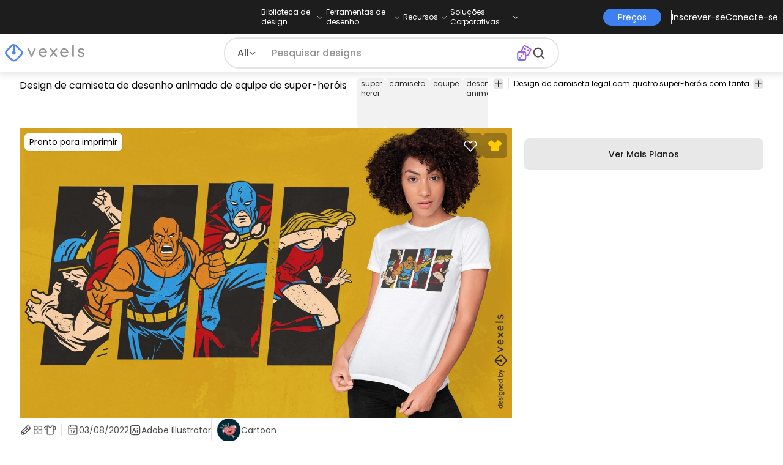

--- FILE ---
content_type: text/html
request_url: https://br.vexels.com/vetores/previsualizar/313964/design-de-camiseta-de-desenho-animado-de-equipe-de-super-herois
body_size: 26833
content:
<!DOCTYPE html><html lang="en" class="min-h-screen" data-astro-cid-sckkx6r4> <head><script>
      const track = (event, data = {}) => {
        window.dataLayer = window.dataLayer || [];
        window.dataLayer.push({ event, data });
      };
    </script><!-- Google Tag Manager --><script>
      (function (w, d, s, l, i) {
        w[l] = w[l] || [];
        w[l].push({
          "gtm.start": new Date().getTime(),
          event: "gtm.js",
        });
        var f = d.getElementsByTagName(s)[0],
          j = d.createElement(s),
          dl = l != "dataLayer" ? "&l=" + l : "";
        j.async = true;
        j.src =
          "https://www.googletagmanager.com/gtm.js?id=" +
          i +
          dl +
          "&gtm_auth=AU1ugrxhJK_EQcp9wg5qxA&gtm_preview=env-1&gtm_cookies_win=x";
        f.parentNode.insertBefore(j, f);
      })(window, document, "script", "dataLayer", "GTM-W3R8R6G");
    </script><!-- End Google Tag Manager --><meta charset="UTF-8"><meta name="viewport" content="width=device-width, initial-scale=1"><link rel="preconnect" href="https://images.vexels.com"><link href="https://images.vexels.com" rel="dns-prefetch"><link rel="preconnect" href="https://fonts.gstatic.com" crossorigin><title>Baixar Vetor De Design De Camiseta De Desenho Animado De Equipe De Super-heróis</title><meta name="description" content="Design de camiseta legal com quatro super-heróis com fantasias. Pode ser usado em camisetas, moletons, canecas, cartazes e qualquer outra mercadoria. Pro"><meta name="author" content="Vexels"><meta name="robots" content="index, follow, max-image-preview:large"><link rel="canonical" href="https://br.vexels.com/vetores/previsualizar/313964/design-de-camiseta-de-desenho-animado-de-equipe-de-super-herois"><link rel="alternate" href="https://www.vexels.com/vectors/preview/313964/superhero-team-cartoon-t-shirt-design" hreflang="en"><link rel="alternate" href="https://de.vexels.com/vectors/preview/313964/superhelden-team-cartoon-t-shirt-design" hreflang="de"><link rel="alternate" href="https://es.vexels.com/vectores/vista-previa/313964/diseno-de-camiseta-de-dibujos-animados-del-equipo-de-superheroes" hreflang="es"><link rel="alternate" href="https://br.vexels.com/vetores/previsualizar/313964/design-de-camiseta-de-desenho-animado-de-equipe-de-super-herois" hreflang="pt"><link rel="alternate" href="https://www.vexels.com/vectors/preview/313964/superhero-team-cartoon-t-shirt-design" hreflang="x-default"><link rel="icon" type="image/x-icon" href="/favicon.ico" sizes="32x32"><meta property="og:title" content="Baixar Vetor De Design De Camiseta De Desenho Animado De Equipe De Super-heróis"><meta property="og:description" content="Design de camiseta legal com quatro super-heróis com fantasias. Pode ser usado em camisetas, moletons, canecas, cartazes e qualquer outra mercadoria. Pro"><meta property="og:url" content="https://br.vexels.com/vetores/previsualizar/313964/design-de-camiseta-de-desenho-animado-de-equipe-de-super-herois"><meta property="og:locale" content="br"><meta property="og:image" content="https://images.vexels.com/media/users/3/313964/raw/10dc741798b5cdeafed68ef9ac12d4f8-design-de-camiseta-de-desenho-animado-de-equipe-de-super-herois.jpg"><meta property="og:locale:alternate" content="en"><meta property="og:locale:alternate" content="es"><meta property="og:locale:alternate" content="de"><meta property="og:type" content="website"><meta name="twitter:card" content="summary"><meta name="twitter:site" content="@vexels"><meta name="twitter:title" content="Baixar Vetor De Design De Camiseta De Desenho Animado De Equipe De Super-heróis"><meta name="twitter:description" content="Design de camiseta legal com quatro super-heróis com fantasias. Pode ser usado em camisetas, moletons, canecas, cartazes e qualquer outra mercadoria. Pro"><meta name="twitter:image" content="https://images.vexels.com/media/users/3/313964/raw/10dc741798b5cdeafed68ef9ac12d4f8-design-de-camiseta-de-desenho-animado-de-equipe-de-super-herois.jpg"><link rel="icon" type="image/svg+xml" href="https://cdn.vexels.com/favicon.ico"><script type="module" src="/_astro/Layout.astro_astro_type_script_index_0_lang.CUCOxgiN.js"></script><link rel="stylesheet" href="/_astro/index._eJq4_Ii.css">
<link rel="stylesheet" href="/_astro/index.DZohtpWR.css">
<style>#more-info[data-astro-cid-sgohhzn5]+h2[data-astro-cid-sgohhzn5]{white-space:nowrap;overflow:hidden;text-overflow:ellipsis}#more-info[data-astro-cid-sgohhzn5]~#plus[data-astro-cid-sgohhzn5]{display:block}#more-info[data-astro-cid-sgohhzn5]:checked~#plus[data-astro-cid-sgohhzn5]{display:none}#more-info[data-astro-cid-sgohhzn5]~#minus[data-astro-cid-sgohhzn5]{display:none}#more-info[data-astro-cid-sgohhzn5]:checked~#minus[data-astro-cid-sgohhzn5]{display:block}#more-info[data-astro-cid-sgohhzn5]:checked+h2[data-astro-cid-sgohhzn5]{white-space:normal;overflow:visible;text-overflow:clip}#more-tags[data-astro-cid-sgohhzn5]:checked+#tags[data-astro-cid-sgohhzn5]{flex-wrap:wrap}#more-tags[data-astro-cid-sgohhzn5]:checked~#plus[data-astro-cid-sgohhzn5]{display:none}#more-tags[data-astro-cid-sgohhzn5]:checked~#minus[data-astro-cid-sgohhzn5]{display:block}#more-tags[data-astro-cid-sgohhzn5]~#plus[data-astro-cid-sgohhzn5]{display:block}#more-tags[data-astro-cid-sgohhzn5]~#minus[data-astro-cid-sgohhzn5]{display:none}._input_hhq1w_1{--bg-color: #fff;--color: #121212;--checked-color: #121212;--standby-color: #838383;-moz-appearance:none;appearance:none;-webkit-appearance:none;border:.24rem solid var(--bg-color);background-color:var(--bg-color);border-radius:50%;height:1rem;width:1rem;box-shadow:0 0 0 2px var(--standby-color)}._input_hhq1w_1:checked{box-shadow:0 0 0 2px var(--checked-color);background-color:var(--checked-color);border-width:.24rem}
._edit-online-badge_1jabl_1{position:absolute;top:8px;left:8px;display:flex;align-items:center;justify-content:center;overflow:hidden;z-index:10;width:32px;height:32px;border-radius:8px;background:linear-gradient(46.92deg,#3f80f1 -9.64%,#d946ef 108.67%);transition:padding .3s ease,width .3s ease,justify-content .3s ease;box-sizing:border-box}._edit-online-badge_1jabl_1 img{display:block}._edit-online-badge_1jabl_1._expanded_1jabl_22{padding:9px 12px 9px 8.5px;width:auto;justify-content:flex-start}._badge-text_1jabl_28{display:none;margin:0;font-size:11px;line-height:14px;color:#fff}._edit-online-badge_1jabl_1._expanded_1jabl_22 ._badge-text_1jabl_28{display:inline-block;margin-left:10px}
</style><script type="module" src="/_astro/page.DSySmlfp.js"></script></head> <body class="flex flex-col min-h-screen" data-astro-cid-sckkx6r4> <!-- Google Tag Manager (noscript) --> <noscript><iframe src="https://www.googletagmanager.com/ns.html?id=GTM-W3R8R6G&gtm_auth=AU1ugrxhJK_EQcp9wg5qxA&gtm_preview=env-1&gtm_cookies_win=x" height="0" width="0" style="display:none;visibility:hidden" data-astro-cid-sckkx6r4></iframe></noscript> <!-- End Google Tag Manager (noscript) --> <header class="fixed left-0 right-0 top-0 z-50 shadow-[0_2px_11px_3px_rgba(0,0,0,0.1)]" data-astro-cid-4xcajfft> <div class="z-30 grid grid-cols-3 items-center bg-gray-800 py-1 text-white" data-astro-cid-4xcajfft> <div class="col-start-1 hidden items-center justify-start gap-4 pl-4 text-xs md:flex lg:col-start-2 lg:justify-center lg:pl-0"> <div class="group relative flex flex-col"> <div class="flex cursor-pointer items-center gap-2"> <div class="text-nowrap py-2">Biblioteca de design</div> <div> <svg width="20" height="1em" data-icon="ph:caret-down">   <symbol id="ai:ph:caret-down" viewBox="0 0 256 256"><path fill="currentColor" d="m213.66 101.66l-80 80a8 8 0 0 1-11.32 0l-80-80a8 8 0 0 1 11.32-11.32L128 164.69l74.34-74.35a8 8 0 0 1 11.32 11.32"/></symbol><use href="#ai:ph:caret-down"></use>  </svg> </div> </div> <div class="absolute left-0 top-0 z-40 hidden pt-10 group-hover:flex w-full"> <div class="flex flex-col text-nowrap rounded-lg bg-gray-800 px-4 py-4 gap-1 text-sm lg:-translate-x-1/4"> <style>astro-island,astro-slot,astro-static-slot{display:contents}</style><script>(()=>{var e=async t=>{await(await t())()};(self.Astro||(self.Astro={})).load=e;window.dispatchEvent(new Event("astro:load"));})();</script><script>(()=>{var A=Object.defineProperty;var g=(i,o,a)=>o in i?A(i,o,{enumerable:!0,configurable:!0,writable:!0,value:a}):i[o]=a;var d=(i,o,a)=>g(i,typeof o!="symbol"?o+"":o,a);{let i={0:t=>m(t),1:t=>a(t),2:t=>new RegExp(t),3:t=>new Date(t),4:t=>new Map(a(t)),5:t=>new Set(a(t)),6:t=>BigInt(t),7:t=>new URL(t),8:t=>new Uint8Array(t),9:t=>new Uint16Array(t),10:t=>new Uint32Array(t),11:t=>1/0*t},o=t=>{let[l,e]=t;return l in i?i[l](e):void 0},a=t=>t.map(o),m=t=>typeof t!="object"||t===null?t:Object.fromEntries(Object.entries(t).map(([l,e])=>[l,o(e)]));class y extends HTMLElement{constructor(){super(...arguments);d(this,"Component");d(this,"hydrator");d(this,"hydrate",async()=>{var b;if(!this.hydrator||!this.isConnected)return;let e=(b=this.parentElement)==null?void 0:b.closest("astro-island[ssr]");if(e){e.addEventListener("astro:hydrate",this.hydrate,{once:!0});return}let c=this.querySelectorAll("astro-slot"),n={},h=this.querySelectorAll("template[data-astro-template]");for(let r of h){let s=r.closest(this.tagName);s!=null&&s.isSameNode(this)&&(n[r.getAttribute("data-astro-template")||"default"]=r.innerHTML,r.remove())}for(let r of c){let s=r.closest(this.tagName);s!=null&&s.isSameNode(this)&&(n[r.getAttribute("name")||"default"]=r.innerHTML)}let p;try{p=this.hasAttribute("props")?m(JSON.parse(this.getAttribute("props"))):{}}catch(r){let s=this.getAttribute("component-url")||"<unknown>",v=this.getAttribute("component-export");throw v&&(s+=` (export ${v})`),console.error(`[hydrate] Error parsing props for component ${s}`,this.getAttribute("props"),r),r}let u;await this.hydrator(this)(this.Component,p,n,{client:this.getAttribute("client")}),this.removeAttribute("ssr"),this.dispatchEvent(new CustomEvent("astro:hydrate"))});d(this,"unmount",()=>{this.isConnected||this.dispatchEvent(new CustomEvent("astro:unmount"))})}disconnectedCallback(){document.removeEventListener("astro:after-swap",this.unmount),document.addEventListener("astro:after-swap",this.unmount,{once:!0})}connectedCallback(){if(!this.hasAttribute("await-children")||document.readyState==="interactive"||document.readyState==="complete")this.childrenConnectedCallback();else{let e=()=>{document.removeEventListener("DOMContentLoaded",e),c.disconnect(),this.childrenConnectedCallback()},c=new MutationObserver(()=>{var n;((n=this.lastChild)==null?void 0:n.nodeType)===Node.COMMENT_NODE&&this.lastChild.nodeValue==="astro:end"&&(this.lastChild.remove(),e())});c.observe(this,{childList:!0}),document.addEventListener("DOMContentLoaded",e)}}async childrenConnectedCallback(){let e=this.getAttribute("before-hydration-url");e&&await import(e),this.start()}async start(){let e=JSON.parse(this.getAttribute("opts")),c=this.getAttribute("client");if(Astro[c]===void 0){window.addEventListener(`astro:${c}`,()=>this.start(),{once:!0});return}try{await Astro[c](async()=>{let n=this.getAttribute("renderer-url"),[h,{default:p}]=await Promise.all([import(this.getAttribute("component-url")),n?import(n):()=>()=>{}]),u=this.getAttribute("component-export")||"default";if(!u.includes("."))this.Component=h[u];else{this.Component=h;for(let f of u.split("."))this.Component=this.Component[f]}return this.hydrator=p,this.hydrate},e,this)}catch(n){console.error(`[astro-island] Error hydrating ${this.getAttribute("component-url")}`,n)}}attributeChangedCallback(){this.hydrate()}}d(y,"observedAttributes",["props"]),customElements.get("astro-island")||customElements.define("astro-island",y)}})();</script><astro-island uid="1mjTuK" prefix="r38" component-url="/_astro/TopMenuLink.CqHlHPO0.js" component-export="default" renderer-url="/_astro/client.BXEA86kd.js" props="{&quot;link&quot;:[0,&quot;https://br.vexels.com/merch/novos-designs/&quot;],&quot;text&quot;:[0,&quot;Novos designs de produtos&quot;],&quot;pill&quot;:[0]}" ssr client="load" opts="{&quot;name&quot;:&quot;TopMenuLink&quot;,&quot;value&quot;:true}" await-children><a class="p-2 hover:bg-gray-700 rounded-md pr-12 whitespace-nowrap flex" href="https://br.vexels.com/merch/novos-designs/">Novos designs de produtos</a><!--astro:end--></astro-island><astro-island uid="10L0Jk" prefix="r39" component-url="/_astro/TopMenuLink.CqHlHPO0.js" component-export="default" renderer-url="/_astro/client.BXEA86kd.js" props="{&quot;link&quot;:[0,&quot;https://br.vexels.com/merch/designs/t-shirt/&quot;],&quot;text&quot;:[0,&quot;T-Shirts&quot;],&quot;pill&quot;:[0]}" ssr client="load" opts="{&quot;name&quot;:&quot;TopMenuLink&quot;,&quot;value&quot;:true}" await-children><a class="p-2 hover:bg-gray-700 rounded-md pr-12 whitespace-nowrap flex" href="https://br.vexels.com/merch/designs/t-shirt/">T-Shirts</a><!--astro:end--></astro-island><astro-island uid="Z1B1omu" prefix="r40" component-url="/_astro/TopMenuLink.CqHlHPO0.js" component-export="default" renderer-url="/_astro/client.BXEA86kd.js" props="{&quot;link&quot;:[0,&quot;https://br.vexels.com/merch/vectors/&quot;],&quot;text&quot;:[0,&quot;Vectores&quot;],&quot;pill&quot;:[0]}" ssr client="load" opts="{&quot;name&quot;:&quot;TopMenuLink&quot;,&quot;value&quot;:true}" await-children><a class="p-2 hover:bg-gray-700 rounded-md pr-12 whitespace-nowrap flex" href="https://br.vexels.com/merch/vectors/">Vectores</a><!--astro:end--></astro-island><astro-island uid="Z11eVuC" prefix="r41" component-url="/_astro/TopMenuLink.CqHlHPO0.js" component-export="default" renderer-url="/_astro/client.BXEA86kd.js" props="{&quot;link&quot;:[0,&quot;https://br.vexels.com/merch/designs-de-tendencia/&quot;],&quot;text&quot;:[0,&quot;Trending Merch Designs&quot;],&quot;pill&quot;:[0]}" ssr client="load" opts="{&quot;name&quot;:&quot;TopMenuLink&quot;,&quot;value&quot;:true}" await-children><a class="p-2 hover:bg-gray-700 rounded-md pr-12 whitespace-nowrap flex" href="https://br.vexels.com/merch/designs-de-tendencia/">Trending Merch Designs</a><!--astro:end--></astro-island><astro-island uid="2nWl2Q" prefix="r42" component-url="/_astro/TopMenuLink.CqHlHPO0.js" component-export="default" renderer-url="/_astro/client.BXEA86kd.js" props="{&quot;link&quot;:[0,&quot;https://br.vexels.com/merch/png/&quot;],&quot;text&quot;:[0,&quot;PNGs &amp; SVGs&quot;],&quot;pill&quot;:[0]}" ssr client="load" opts="{&quot;name&quot;:&quot;TopMenuLink&quot;,&quot;value&quot;:true}" await-children><a class="p-2 hover:bg-gray-700 rounded-md pr-12 whitespace-nowrap flex" href="https://br.vexels.com/merch/png/">PNGs &amp; SVGs</a><!--astro:end--></astro-island><astro-island uid="Z3LTIs" prefix="r43" component-url="/_astro/TopMenuLink.CqHlHPO0.js" component-export="default" renderer-url="/_astro/client.BXEA86kd.js" props="{&quot;link&quot;:[0,&quot;https://br.vexels.com/mockup-generator/&quot;],&quot;text&quot;:[0,&quot;Mockups&quot;],&quot;pill&quot;:[0]}" ssr client="load" opts="{&quot;name&quot;:&quot;TopMenuLink&quot;,&quot;value&quot;:true}" await-children><a class="p-2 hover:bg-gray-700 rounded-md pr-12 whitespace-nowrap flex" href="https://br.vexels.com/mockup-generator/">Mockups</a><!--astro:end--></astro-island><astro-island uid="ZqR7T8" prefix="r44" component-url="/_astro/TopMenuLink.CqHlHPO0.js" component-export="default" renderer-url="/_astro/client.BXEA86kd.js" props="{&quot;link&quot;:[0,&quot;https://br.vexels.com/merch/psd/t-shirt-template/&quot;],&quot;text&quot;:[0,&quot;T-Shirt PSD Templates&quot;],&quot;pill&quot;:[0]}" ssr client="load" opts="{&quot;name&quot;:&quot;TopMenuLink&quot;,&quot;value&quot;:true}" await-children><a class="p-2 hover:bg-gray-700 rounded-md pr-12 whitespace-nowrap flex" href="https://br.vexels.com/merch/psd/t-shirt-template/">T-Shirt PSD Templates</a><!--astro:end--></astro-island><astro-island uid="1VvI2m" prefix="r45" component-url="/_astro/TopMenuLink.CqHlHPO0.js" component-export="default" renderer-url="/_astro/client.BXEA86kd.js" props="{&quot;link&quot;:[0,&quot;https://br.vexels.com/merch/designs/?sort=latest&quot;],&quot;text&quot;:[0,&quot;Explorar Desenhos&quot;],&quot;pill&quot;:[0]}" ssr client="load" opts="{&quot;name&quot;:&quot;TopMenuLink&quot;,&quot;value&quot;:true}" await-children><a class="p-2 hover:bg-gray-700 rounded-md pr-12 whitespace-nowrap flex" href="https://br.vexels.com/merch/designs/?sort=latest">Explorar Desenhos</a><!--astro:end--></astro-island><astro-island uid="Z1iCT2t" prefix="r46" component-url="/_astro/TopMenuLink.CqHlHPO0.js" component-export="default" renderer-url="/_astro/client.BXEA86kd.js" props="{&quot;link&quot;:[0,&quot;https://br.vexels.com/merch/vectors/kdp/&quot;],&quot;text&quot;:[0,&quot;KDP Designs&quot;],&quot;pill&quot;:[0]}" ssr client="load" opts="{&quot;name&quot;:&quot;TopMenuLink&quot;,&quot;value&quot;:true}" await-children><a class="p-2 hover:bg-gray-700 rounded-md pr-12 whitespace-nowrap flex" href="https://br.vexels.com/merch/vectors/kdp/">KDP Designs</a><!--astro:end--></astro-island><astro-island uid="Z1xn7ev" prefix="r47" component-url="/_astro/TopMenuLink.CqHlHPO0.js" component-export="default" renderer-url="/_astro/client.BXEA86kd.js" props="{&quot;link&quot;:[0,&quot;https://br.vexels.com/merch/designs/poster/&quot;],&quot;text&quot;:[0,&quot;Posters&quot;],&quot;pill&quot;:[0]}" ssr client="load" opts="{&quot;name&quot;:&quot;TopMenuLink&quot;,&quot;value&quot;:true}" await-children><a class="p-2 hover:bg-gray-700 rounded-md pr-12 whitespace-nowrap flex" href="https://br.vexels.com/merch/designs/poster/">Posters</a><!--astro:end--></astro-island><astro-island uid="ZseadI" prefix="r48" component-url="/_astro/TopMenuLink.CqHlHPO0.js" component-export="default" renderer-url="/_astro/client.BXEA86kd.js" props="{&quot;link&quot;:[0,&quot;https://br.vexels.com/merch/designs/mug/&quot;],&quot;text&quot;:[0,&quot;Canecas&quot;],&quot;pill&quot;:[0]}" ssr client="load" opts="{&quot;name&quot;:&quot;TopMenuLink&quot;,&quot;value&quot;:true}" await-children><a class="p-2 hover:bg-gray-700 rounded-md pr-12 whitespace-nowrap flex" href="https://br.vexels.com/merch/designs/mug/">Canecas</a><!--astro:end--></astro-island><astro-island uid="Z1gNHbh" prefix="r49" component-url="/_astro/TopMenuLink.CqHlHPO0.js" component-export="default" renderer-url="/_astro/client.BXEA86kd.js" props="{&quot;link&quot;:[0,&quot;https://br.vexels.com/merch/designs/phone-case/&quot;],&quot;text&quot;:[0,&quot;Capas para telemóveis&quot;],&quot;pill&quot;:[0]}" ssr client="load" opts="{&quot;name&quot;:&quot;TopMenuLink&quot;,&quot;value&quot;:true}" await-children><a class="p-2 hover:bg-gray-700 rounded-md pr-12 whitespace-nowrap flex" href="https://br.vexels.com/merch/designs/phone-case/">Capas para telemóveis</a><!--astro:end--></astro-island><astro-island uid="Z12SEIA" prefix="r50" component-url="/_astro/TopMenuLink.CqHlHPO0.js" component-export="default" renderer-url="/_astro/client.BXEA86kd.js" props="{&quot;link&quot;:[0,&quot;https://br.vexels.com/merch/designs/tote-bag/&quot;],&quot;text&quot;:[0,&quot;Sacolas&quot;],&quot;pill&quot;:[0]}" ssr client="load" opts="{&quot;name&quot;:&quot;TopMenuLink&quot;,&quot;value&quot;:true}" await-children><a class="p-2 hover:bg-gray-700 rounded-md pr-12 whitespace-nowrap flex" href="https://br.vexels.com/merch/designs/tote-bag/">Sacolas</a><!--astro:end--></astro-island><astro-island uid="puasm" prefix="r51" component-url="/_astro/TopMenuLink.CqHlHPO0.js" component-export="default" renderer-url="/_astro/client.BXEA86kd.js" props="{&quot;link&quot;:[0,&quot;https://br.vexels.com/merch/designs/throw-pillow/&quot;],&quot;text&quot;:[0,&quot;Almofadas&quot;],&quot;pill&quot;:[0]}" ssr client="load" opts="{&quot;name&quot;:&quot;TopMenuLink&quot;,&quot;value&quot;:true}" await-children><a class="p-2 hover:bg-gray-700 rounded-md pr-12 whitespace-nowrap flex" href="https://br.vexels.com/merch/designs/throw-pillow/">Almofadas</a><!--astro:end--></astro-island> </div> </div> </div><div class="group relative flex flex-col"> <div class="flex cursor-pointer items-center gap-2"> <div class="text-nowrap py-2">Ferramentas de desenho</div> <div> <svg width="20" height="1em" viewBox="0 0 256 256" data-icon="ph:caret-down">   <use href="#ai:ph:caret-down"></use>  </svg> </div> </div> <div class="absolute left-0 top-0 z-40 hidden pt-10 group-hover:flex w-full"> <div class="flex flex-col text-nowrap rounded-lg bg-gray-800 px-4 py-4 gap-1 text-sm translate-x-[-18%]"> <astro-island uid="Z26xjfR" prefix="r52" component-url="/_astro/TopMenuLink.CqHlHPO0.js" component-export="default" renderer-url="/_astro/client.BXEA86kd.js" props="{&quot;link&quot;:[0,&quot;https://br.vexels.com/designer/&quot;],&quot;text&quot;:[0,&quot;Merch Designer&quot;],&quot;pill&quot;:[0,&quot;Novo!&quot;]}" ssr client="load" opts="{&quot;name&quot;:&quot;TopMenuLink&quot;,&quot;value&quot;:true}" await-children><a class="p-2 hover:bg-gray-700 rounded-md pr-12 whitespace-nowrap flex" href="https://br.vexels.com/designer/">Merch Designer<div class="ml-2 flex items-center gap-px rounded-full bg-gradient-to-r from-blue-500 to-pink-500 px-1.5 text-xs text-white"><span>Novo!</span></div></a><!--astro:end--></astro-island><astro-island uid="13PC9b" prefix="r53" component-url="/_astro/TopMenuLink.CqHlHPO0.js" component-export="default" renderer-url="/_astro/client.BXEA86kd.js" props="{&quot;link&quot;:[0,&quot;https://mockups.vexels.com/&quot;],&quot;text&quot;:[0,&quot;Mockup Generator&quot;],&quot;pill&quot;:[0]}" ssr client="load" opts="{&quot;name&quot;:&quot;TopMenuLink&quot;,&quot;value&quot;:true}" await-children><a class="p-2 hover:bg-gray-700 rounded-md pr-12 whitespace-nowrap flex" href="https://mockups.vexels.com/">Mockup Generator</a><!--astro:end--></astro-island><astro-island uid="Z16XVh1" prefix="r54" component-url="/_astro/TopMenuLink.CqHlHPO0.js" component-export="default" renderer-url="/_astro/client.BXEA86kd.js" props="{&quot;link&quot;:[0,&quot;https://br.vexels.com/ai-design-generator-tool&quot;],&quot;text&quot;:[0,&quot;Gerador de Design de AI&quot;],&quot;pill&quot;:[0]}" ssr client="load" opts="{&quot;name&quot;:&quot;TopMenuLink&quot;,&quot;value&quot;:true}" await-children><a class="p-2 hover:bg-gray-700 rounded-md pr-12 whitespace-nowrap flex" href="https://br.vexels.com/ai-design-generator-tool">Gerador de Design de AI</a><!--astro:end--></astro-island><astro-island uid="yBPvi" prefix="r55" component-url="/_astro/TopMenuLink.CqHlHPO0.js" component-export="default" renderer-url="/_astro/client.BXEA86kd.js" props="{&quot;link&quot;:[0,&quot;https://br.vexels.com/image-vectorizer/&quot;],&quot;text&quot;:[0,&quot;Vetorizador&quot;],&quot;pill&quot;:[0]}" ssr client="load" opts="{&quot;name&quot;:&quot;TopMenuLink&quot;,&quot;value&quot;:true}" await-children><a class="p-2 hover:bg-gray-700 rounded-md pr-12 whitespace-nowrap flex" href="https://br.vexels.com/image-vectorizer/">Vetorizador</a><!--astro:end--></astro-island><astro-island uid="gajwK" prefix="r56" component-url="/_astro/TopMenuLink.CqHlHPO0.js" component-export="default" renderer-url="/_astro/client.BXEA86kd.js" props="{&quot;link&quot;:[0,&quot;https://designer.vexels.com/?section=quotes&quot;],&quot;text&quot;:[0,&quot;Quote Generator&quot;],&quot;pill&quot;:[0]}" ssr client="load" opts="{&quot;name&quot;:&quot;TopMenuLink&quot;,&quot;value&quot;:true}" await-children><a class="p-2 hover:bg-gray-700 rounded-md pr-12 whitespace-nowrap flex" href="https://designer.vexels.com/?section=quotes">Quote Generator</a><!--astro:end--></astro-island><astro-island uid="ZtA1jQ" prefix="r57" component-url="/_astro/TopMenuLink.CqHlHPO0.js" component-export="default" renderer-url="/_astro/client.BXEA86kd.js" props="{&quot;link&quot;:[0,&quot;https://www.vexels.com/t-shirt-maker/&quot;],&quot;text&quot;:[0,&quot;T-Shirt Maker&quot;],&quot;pill&quot;:[0]}" ssr client="load" opts="{&quot;name&quot;:&quot;TopMenuLink&quot;,&quot;value&quot;:true}" await-children><a class="p-2 hover:bg-gray-700 rounded-md pr-12 whitespace-nowrap flex" href="https://www.vexels.com/t-shirt-maker/">T-Shirt Maker</a><!--astro:end--></astro-island> </div> </div> </div><div class="group relative flex flex-col"> <div class="flex cursor-pointer items-center gap-2"> <div class="text-nowrap py-2">Recursos</div> <div> <svg width="20" height="1em" viewBox="0 0 256 256" data-icon="ph:caret-down">   <use href="#ai:ph:caret-down"></use>  </svg> </div> </div> <div class="absolute left-0 top-0 z-40 hidden pt-10 group-hover:flex w-full"> <div class="flex flex-col text-nowrap rounded-lg bg-gray-800 px-4 py-4 gap-1 text-sm translate-x-[-28%]"> <script>(()=>{var e=async t=>{await(await t())()};(self.Astro||(self.Astro={})).only=e;window.dispatchEvent(new Event("astro:only"));})();</script><astro-island uid="ZpYEo9" component-url="/_astro/TopMenuLinkDynamic.DAoC-QGa.js" component-export="default" renderer-url="/_astro/client.BXEA86kd.js" props="{&quot;loggedInLink&quot;:[0,&quot;/profile/tools/merch-digest&quot;],&quot;notLoggedInLink&quot;:[0,&quot;/merch-digest&quot;],&quot;text&quot;:[0,&quot;Merch Digest&quot;]}" ssr client="only" opts="{&quot;name&quot;:&quot;TopMenuLinkDynamic&quot;,&quot;value&quot;:&quot;react&quot;}"></astro-island><astro-island uid="ZKXRu3" prefix="r58" component-url="/_astro/TopMenuLink.CqHlHPO0.js" component-export="default" renderer-url="/_astro/client.BXEA86kd.js" props="{&quot;link&quot;:[0,&quot;https://www.vexels.com/blog/&quot;],&quot;text&quot;:[0,&quot;Blog&quot;],&quot;pill&quot;:[0]}" ssr client="load" opts="{&quot;name&quot;:&quot;TopMenuLink&quot;,&quot;value&quot;:true}" await-children><a class="p-2 hover:bg-gray-700 rounded-md pr-12 whitespace-nowrap flex" href="https://www.vexels.com/blog/">Blog</a><!--astro:end--></astro-island><astro-island uid="Z1SM5na" prefix="r59" component-url="/_astro/TopMenuLink.CqHlHPO0.js" component-export="default" renderer-url="/_astro/client.BXEA86kd.js" props="{&quot;link&quot;:[0,&quot;https://vexels.crisp.help/en/&quot;],&quot;text&quot;:[0,&quot;Centro de ajuda&quot;],&quot;pill&quot;:[0]}" ssr client="load" opts="{&quot;name&quot;:&quot;TopMenuLink&quot;,&quot;value&quot;:true}" await-children><a class="p-2 hover:bg-gray-700 rounded-md pr-12 whitespace-nowrap flex" href="https://vexels.crisp.help/en/">Centro de ajuda</a><!--astro:end--></astro-island><astro-island uid="ZJE6ks" prefix="r60" component-url="/_astro/TopMenuLink.CqHlHPO0.js" component-export="default" renderer-url="/_astro/client.BXEA86kd.js" props="{&quot;link&quot;:[0,&quot;https://br.vexels.com/all-about-merch/&quot;],&quot;text&quot;:[0,&quot;Saiba mais sobre merch&quot;],&quot;pill&quot;:[0]}" ssr client="load" opts="{&quot;name&quot;:&quot;TopMenuLink&quot;,&quot;value&quot;:true}" await-children><a class="p-2 hover:bg-gray-700 rounded-md pr-12 whitespace-nowrap flex" href="https://br.vexels.com/all-about-merch/">Saiba mais sobre merch</a><!--astro:end--></astro-island><astro-island uid="2068JI" prefix="r61" component-url="/_astro/TopMenuLink.CqHlHPO0.js" component-export="default" renderer-url="/_astro/client.BXEA86kd.js" props="{&quot;link&quot;:[0,&quot;https://feedback.vexels.com/newest&quot;],&quot;text&quot;:[0,&quot;Feedback&quot;],&quot;pill&quot;:[0]}" ssr client="load" opts="{&quot;name&quot;:&quot;TopMenuLink&quot;,&quot;value&quot;:true}" await-children><a class="p-2 hover:bg-gray-700 rounded-md pr-12 whitespace-nowrap flex" href="https://feedback.vexels.com/newest">Feedback</a><!--astro:end--></astro-island> </div> </div> </div><div class="group relative flex flex-col"> <div class="flex cursor-pointer items-center gap-2"> <div class="text-nowrap py-2">Soluções Corporativas</div> <div> <svg width="20" height="1em" viewBox="0 0 256 256" data-icon="ph:caret-down">   <use href="#ai:ph:caret-down"></use>  </svg> </div> </div> <div class="absolute left-0 top-0 z-40 hidden pt-10 group-hover:flex w-full"> <div class="flex flex-col text-nowrap rounded-lg bg-gray-800 px-4 py-4 gap-1 text-sm "> <astro-island uid="Z21P3tn" prefix="r62" component-url="/_astro/TopMenuLink.CqHlHPO0.js" component-export="default" renderer-url="/_astro/client.BXEA86kd.js" props="{&quot;link&quot;:[0,&quot;https://br.vexels.com/enterprise/&quot;],&quot;text&quot;:[0,&quot;Empresa&quot;],&quot;pill&quot;:[0]}" ssr client="load" opts="{&quot;name&quot;:&quot;TopMenuLink&quot;,&quot;value&quot;:true}" await-children><a class="p-2 hover:bg-gray-700 rounded-md pr-12 whitespace-nowrap flex" href="https://br.vexels.com/enterprise/">Empresa</a><!--astro:end--></astro-island><astro-island uid="S7SMm" prefix="r63" component-url="/_astro/TopMenuLink.CqHlHPO0.js" component-export="default" renderer-url="/_astro/client.BXEA86kd.js" props="{&quot;link&quot;:[0,&quot;https://br.vexels.com/api/&quot;],&quot;text&quot;:[0,&quot;Acesso à API&quot;],&quot;pill&quot;:[0]}" ssr client="load" opts="{&quot;name&quot;:&quot;TopMenuLink&quot;,&quot;value&quot;:true}" await-children><a class="p-2 hover:bg-gray-700 rounded-md pr-12 whitespace-nowrap flex" href="https://br.vexels.com/api/">Acesso à API</a><!--astro:end--></astro-island><astro-island uid="Z1NqReU" prefix="r64" component-url="/_astro/TopMenuLink.CqHlHPO0.js" component-export="default" renderer-url="/_astro/client.BXEA86kd.js" props="{&quot;link&quot;:[0,&quot;https://br.vexels.com/design-studio/&quot;],&quot;text&quot;:[0,&quot;Estúdio de Design&quot;],&quot;pill&quot;:[0]}" ssr client="load" opts="{&quot;name&quot;:&quot;TopMenuLink&quot;,&quot;value&quot;:true}" await-children><a class="p-2 hover:bg-gray-700 rounded-md pr-12 whitespace-nowrap flex" href="https://br.vexels.com/design-studio/">Estúdio de Design</a><!--astro:end--></astro-island><astro-island uid="Z1YPa9Q" prefix="r65" component-url="/_astro/TopMenuLink.CqHlHPO0.js" component-export="default" renderer-url="/_astro/client.BXEA86kd.js" props="{&quot;link&quot;:[0,&quot;https://br.vexels.com/bulk-design-production/&quot;],&quot;text&quot;:[0,&quot;Design em Lote&quot;],&quot;pill&quot;:[0]}" ssr client="load" opts="{&quot;name&quot;:&quot;TopMenuLink&quot;,&quot;value&quot;:true}" await-children><a class="p-2 hover:bg-gray-700 rounded-md pr-12 whitespace-nowrap flex" href="https://br.vexels.com/bulk-design-production/">Design em Lote</a><!--astro:end--></astro-island> </div> </div> </div> </div> <div class="col-span-3 ml-auto flex items-center gap-4 py-1 pr-2 md:col-span-2 lg:col-span-1" data-astro-cid-4xcajfft> <div class="border-r pr-4" data-astro-cid-4xcajfft> <astro-island uid="1388MA" prefix="r67" component-url="/_astro/Link.MALe4h8r.js" component-export="default" renderer-url="/_astro/client.BXEA86kd.js" props="{&quot;size&quot;:[0,&quot;small&quot;],&quot;href&quot;:[0,&quot;https://br.vexels.com/merch-plans/top-menu/&quot;],&quot;eventName&quot;:[0,&quot;top_menu_click&quot;],&quot;eventData&quot;:[0,{&quot;menuClick&quot;:[0,{&quot;clickUrl&quot;:[0,&quot;https://br.vexels.com/merch-plans/top-menu/&quot;],&quot;clickItem&quot;:[0,&quot;Preços&quot;]}]}],&quot;data-astro-cid-4xcajfft&quot;:[0,true]}" ssr client="load" opts="{&quot;name&quot;:&quot;Link&quot;,&quot;value&quot;:true}" await-children><a class="rounded-full text-center cursor-pointer bg-blue-500 text-white hover:bg-opacity-80 px-6 py-1 text-sm" href="https://br.vexels.com/merch-plans/top-menu/"><astro-slot>Preços</astro-slot></a><!--astro:end--></astro-island> </div> <script>(()=>{var l=(n,t)=>{let i=async()=>{await(await n())()},e=typeof t.value=="object"?t.value:void 0,s={timeout:e==null?void 0:e.timeout};"requestIdleCallback"in window?window.requestIdleCallback(i,s):setTimeout(i,s.timeout||200)};(self.Astro||(self.Astro={})).idle=l;window.dispatchEvent(new Event("astro:idle"));})();</script><astro-island uid="11p8ix" prefix="r36" component-url="/_astro/UserSection.BsYyOtrt.js" component-export="default" renderer-url="/_astro/client.BXEA86kd.js" props="{&quot;locale&quot;:[0,&quot;br&quot;],&quot;translations&quot;:[0,{&quot;login&quot;:[0,&quot;Conecte-se&quot;],&quot;signUp&quot;:[0,&quot;Inscrever-se&quot;],&quot;myAccount&quot;:[0],&quot;myMerchStore&quot;:[0,&quot;My Merch Store&quot;],&quot;logout&quot;:[0],&quot;profile-hi-user&quot;:[0,&quot;Aló, &quot;],&quot;profile-dashboard&quot;:[0,&quot;Painel&quot;],&quot;profile-my-plan&quot;:[0,&quot;Meu plano&quot;],&quot;profile-my-designs&quot;:[0,&quot;Meus projetos&quot;],&quot;profile-design-tools&quot;:[0,&quot;Ferramentas&quot;],&quot;profile-ai-merch-maker&quot;:[0,&quot;AI Merch Maker&quot;],&quot;profile-my-merch-store&quot;:[0,&quot;My Merch Store&quot;],&quot;profile-log-out&quot;:[0,&quot;Log Out&quot;],&quot;profile-picture-alt&quot;:[0,&quot;Imagem de perfil&quot;]}],&quot;data-astro-cid-4xcajfft&quot;:[0,true]}" ssr client="idle" opts="{&quot;name&quot;:&quot;UserSection&quot;,&quot;value&quot;:true}" await-children><div><div class="flex gap-4 text-sm"><div class="cursor-pointer">Inscrever-se</div><div class="cursor-pointer">Conecte-se</div></div></div><!--astro:end--></astro-island> </div> </div> <div class="z-20 grid h-full grid-cols-7 items-center justify-center bg-white" data-astro-cid-4xcajfft> <a class="mr-auto px-2 py-4 z-20" href="https://br.vexels.com" data-astro-cid-4xcajfft> <img src="/astro-static/logo.svg" height="120" width="120" class="w-[90px] min-w-[90px] max-w-[130px] xl:w-[130px]" alt="Vexels Logo" data-astro-cid-4xcajfft> </a> <div class="col-span-5 lg:hidden" data-astro-cid-4xcajfft></div> <div class="col-span-1 mr-4 flex items-center justify-end md:hidden" data-astro-cid-4xcajfft> <input type="checkbox" id="mobile-menu-toggle" class="hidden" data-astro-cid-4xcajfft> <label for="mobile-menu-toggle" class="z-20 cursor-pointer" data-astro-cid-4xcajfft> <svg stroke="currentColor" fill="currentColor" stroke-width="0" viewBox="0 0 256 256" data-astro-cid-4xcajfft="true" height="24" width="24" xmlns="http://www.w3.org/2000/svg"><path d="M224,128a8,8,0,0,1-8,8H40a8,8,0,0,1,0-16H216A8,8,0,0,1,224,128ZM40,72H216a8,8,0,0,0,0-16H40a8,8,0,0,0,0,16ZM216,184H40a8,8,0,0,0,0,16H216a8,8,0,0,0,0-16Z"></path></svg> </label> <div id="menu-mobile" class="fixed top-0 left-0 right-0 bottom-0 bg-white z-10" data-astro-cid-4xcajfft> <div class="absolute inset-0 z-10 h-full pt-[10.4rem] w-screen overflow-scroll bg-transparent bg-white transition-transform md:hidden" data-astro-cid-4xcajfft> <div class="text-md flex h-full w-full flex-col gap-8 p-8 sm:flex-row sm:gap-2" data-astro-cid-4xcajfft> <div class="flex flex-col sm:flex-1" data-astro-cid-4xcajfft> <div class="flex flex-col gap-2" data-astro-cid-4xcajfft> <a class="hover:underline flex" href="https://br.vexels.com/merch/novos-designs/" data-astro-cid-4xcajfft> Novos designs de produtos  </a><a class="hover:underline flex" href="https://br.vexels.com/merch/designs/t-shirt/" data-astro-cid-4xcajfft> T-Shirts  </a><a class="hover:underline flex" href="https://br.vexels.com/merch/vectors/" data-astro-cid-4xcajfft> Vectores  </a><a class="hover:underline flex" href="https://br.vexels.com/merch/designs-de-tendencia/" data-astro-cid-4xcajfft> Trending Merch Designs  </a><a class="hover:underline flex" href="https://br.vexels.com/merch/png/" data-astro-cid-4xcajfft> PNGs &amp; SVGs  </a><a class="hover:underline flex" href="https://br.vexels.com/mockup-generator/" data-astro-cid-4xcajfft> Mockups  </a><a class="hover:underline flex" href="https://br.vexels.com/merch/psd/t-shirt-template/" data-astro-cid-4xcajfft> T-Shirt PSD Templates  </a><a class="hover:underline flex" href="https://br.vexels.com/merch/designs/?sort=latest" data-astro-cid-4xcajfft> Explorar Desenhos  </a><a class="hover:underline flex" href="https://br.vexels.com/merch/vectors/kdp/" data-astro-cid-4xcajfft> KDP Designs  </a><a class="hover:underline flex" href="https://br.vexels.com/merch/designs/poster/" data-astro-cid-4xcajfft> Posters  </a><a class="hover:underline flex" href="https://br.vexels.com/merch/designs/mug/" data-astro-cid-4xcajfft> Canecas  </a><a class="hover:underline flex" href="https://br.vexels.com/merch/designs/phone-case/" data-astro-cid-4xcajfft> Capas para telemóveis  </a><a class="hover:underline flex" href="https://br.vexels.com/merch/designs/tote-bag/" data-astro-cid-4xcajfft> Sacolas  </a><a class="hover:underline flex" href="https://br.vexels.com/merch/designs/throw-pillow/" data-astro-cid-4xcajfft> Almofadas  </a> </div> </div><div class="flex flex-col border-t pt-8 sm:flex-1 sm:border-none sm:pt-0" data-astro-cid-4xcajfft> <div class="flex flex-col gap-2" data-astro-cid-4xcajfft> <a class="hover:underline flex" href="https://br.vexels.com/designer/" data-astro-cid-4xcajfft> Merch Designer <div class="ml-2 flex items-center gap-px rounded-full bg-gradient-to-r from-blue-500 to-pink-500 px-1.5 text-xs text-white" data-astro-cid-4xcajfft> <span data-astro-cid-4xcajfft> Novo!</span> </div> </a><a class="hover:underline flex" href="https://mockups.vexels.com/" data-astro-cid-4xcajfft> Mockup Generator  </a><a class="hover:underline flex" href="https://br.vexels.com/ai-design-generator-tool" data-astro-cid-4xcajfft> Gerador de Design de AI  </a><a class="hover:underline flex" href="https://br.vexels.com/image-vectorizer/" data-astro-cid-4xcajfft> Vetorizador  </a><a class="hover:underline flex" href="https://designer.vexels.com/?section=quotes" data-astro-cid-4xcajfft> Quote Generator  </a><a class="hover:underline flex" href="https://www.vexels.com/t-shirt-maker/" data-astro-cid-4xcajfft> T-Shirt Maker  </a> </div> </div><div class="flex flex-col border-t pt-8 sm:flex-1 sm:border-none sm:pt-0" data-astro-cid-4xcajfft> <div class="flex flex-col gap-2" data-astro-cid-4xcajfft> <astro-island uid="RW8TW" component-url="/_astro/TopMenuLinkDynamic.DAoC-QGa.js" component-export="default" renderer-url="/_astro/client.BXEA86kd.js" props="{&quot;loggedInLink&quot;:[0,&quot;/profile/tools/merch-digest&quot;],&quot;notLoggedInLink&quot;:[0,&quot;/merch-digest&quot;],&quot;text&quot;:[0,&quot;Merch Digest&quot;],&quot;isMobile&quot;:[0,true],&quot;data-astro-cid-4xcajfft&quot;:[0,true]}" ssr client="only" opts="{&quot;name&quot;:&quot;TopMenuLinkDynamic&quot;,&quot;value&quot;:&quot;react&quot;}"></astro-island><a class="hover:underline flex" href="https://www.vexels.com/blog/" data-astro-cid-4xcajfft> Blog  </a><a class="hover:underline flex" href="https://vexels.crisp.help/en/" data-astro-cid-4xcajfft> Centro de ajuda  </a><a class="hover:underline flex" href="https://br.vexels.com/all-about-merch/" data-astro-cid-4xcajfft> Saiba mais sobre merch  </a><a class="hover:underline flex" href="https://feedback.vexels.com/newest" data-astro-cid-4xcajfft> Feedback  </a> </div> </div><div class="flex flex-col border-t pt-8 sm:flex-1 sm:border-none sm:pt-0" data-astro-cid-4xcajfft> <div class="flex flex-col gap-2" data-astro-cid-4xcajfft> <a class="hover:underline flex" href="https://br.vexels.com/enterprise/" data-astro-cid-4xcajfft> Empresa  </a><a class="hover:underline flex" href="https://br.vexels.com/api/" data-astro-cid-4xcajfft> Acesso à API  </a><a class="hover:underline flex" href="https://br.vexels.com/design-studio/" data-astro-cid-4xcajfft> Estúdio de Design  </a><a class="hover:underline flex" href="https://br.vexels.com/bulk-design-production/" data-astro-cid-4xcajfft> Design em Lote  </a> </div> </div> </div> </div> </div> </div> <div class="col-span-7 px-3 pb-2 lg:py-1 lg:px-0 lg:col-span-3 lg:col-start-3" data-astro-cid-4xcajfft> <div class="max-h-[3.18rem]"> <div class="border-2 border-gray-200 rounded-3xl bg-white"> <script>(()=>{var a=(s,i,o)=>{let r=async()=>{await(await s())()},t=typeof i.value=="object"?i.value:void 0,c={rootMargin:t==null?void 0:t.rootMargin},n=new IntersectionObserver(e=>{for(let l of e)if(l.isIntersecting){n.disconnect(),r();break}},c);for(let e of o.children)n.observe(e)};(self.Astro||(self.Astro={})).visible=a;window.dispatchEvent(new Event("astro:visible"));})();</script><astro-island uid="Z1EkMMr" prefix="r66" component-url="/_astro/SearchCore.DTE80nkE.js" component-export="default" renderer-url="/_astro/client.BXEA86kd.js" props="{&quot;query&quot;:[0],&quot;dimension&quot;:[0],&quot;locale&quot;:[0,&quot;br&quot;],&quot;translations&quot;:[0,{&quot;design-library&quot;:[0,&quot;Biblioteca de design&quot;],&quot;all-designs&quot;:[0,&quot;Todos os modelos&quot;],&quot;all-designs-link&quot;:[0,&quot;https://br.vexels.com/merch/designs/&quot;],&quot;explore-designs&quot;:[0,&quot;Explorar Desenhos&quot;],&quot;explore-designs-link&quot;:[0,&quot;https://br.vexels.com/merch/designs/?sort=latest&quot;],&quot;new-merch-designs&quot;:[0,&quot;Novos designs de produtos&quot;],&quot;new-merch-designs-link&quot;:[0,&quot;https://br.vexels.com/merch/novos-designs/&quot;],&quot;trending-merch-designs&quot;:[0,&quot;Trending Merch Designs&quot;],&quot;trending-merch-designs-link&quot;:[0,&quot;https://br.vexels.com/merch/designs-de-tendencia/&quot;],&quot;featured&quot;:[0,&quot;Destaque&quot;],&quot;featured-link&quot;:[0,&quot;https://br.vexels.com/vetores-em-destaque/&quot;],&quot;print-ready&quot;:[0,&quot;Pronto para impressão&quot;],&quot;print-ready-link&quot;:[0,&quot;https://br.vexels.com/merch/vectors/print-ready/&quot;],&quot;vectors&quot;:[0,&quot;Vectores&quot;],&quot;vectors-link&quot;:[0,&quot;https://br.vexels.com/merch/vectors/&quot;],&quot;pngs-svgs&quot;:[0,&quot;PNGs &amp; SVGs&quot;],&quot;pngs-svgs-link&quot;:[0,&quot;https://br.vexels.com/merch/png/&quot;],&quot;mockups&quot;:[0,&quot;Mockups&quot;],&quot;mockups-link&quot;:[0,&quot;https://br.vexels.com/mockup-generator/&quot;],&quot;psds&quot;:[0,&quot;PSDs&quot;],&quot;psds-link&quot;:[0,&quot;https://br.vexels.com/merch/psd/t-shirt/&quot;],&quot;t-shirts&quot;:[0,&quot;T-Shirts&quot;],&quot;t-shirts-link&quot;:[0,&quot;https://br.vexels.com/merch/designs/t-shirt/&quot;],&quot;t-shirt-psd-templates&quot;:[0,&quot;T-Shirt PSD Templates&quot;],&quot;t-shirt-psd-templates-link&quot;:[0,&quot;https://br.vexels.com/merch/psd/t-shirt-template/&quot;],&quot;kdp-designs&quot;:[0,&quot;KDP Designs&quot;],&quot;kdp-designs-link&quot;:[0,&quot;https://br.vexels.com/merch/vectors/kdp/&quot;],&quot;phone-cases&quot;:[0,&quot;Capas para telemóveis&quot;],&quot;phone-cases-link&quot;:[0,&quot;https://br.vexels.com/merch/designs/phone-case/&quot;],&quot;pillows&quot;:[0,&quot;Almofadas&quot;],&quot;pillows-link&quot;:[0,&quot;https://br.vexels.com/merch/designs/throw-pillow/&quot;],&quot;tote-bags&quot;:[0,&quot;Sacolas&quot;],&quot;tote-bags-link&quot;:[0,&quot;https://br.vexels.com/merch/designs/tote-bag/&quot;],&quot;posters&quot;:[0,&quot;Posters&quot;],&quot;posters-link&quot;:[0,&quot;https://br.vexels.com/merch/designs/poster/&quot;],&quot;mugs&quot;:[0,&quot;Canecas&quot;],&quot;mugs-link&quot;:[0,&quot;https://br.vexels.com/merch/designs/mug/&quot;],&quot;design-tools&quot;:[0,&quot;Ferramentas de desenho&quot;],&quot;designer&quot;:[0,&quot;Merch Designer&quot;],&quot;designer-link&quot;:[0,&quot;https://br.vexels.com/designer/&quot;],&quot;new-pill&quot;:[0,&quot;Novo!&quot;],&quot;t-shirt-maker&quot;:[0,&quot;T-Shirt Maker&quot;],&quot;t-shirt-maker-link&quot;:[0,&quot;https://www.vexels.com/t-shirt-maker/&quot;],&quot;mockup-generator&quot;:[0,&quot;Mockup Generator&quot;],&quot;mockup-generator-link&quot;:[0,&quot;https://mockups.vexels.com/&quot;],&quot;quote-generator&quot;:[0,&quot;Quote Generator&quot;],&quot;quote-generator-link&quot;:[0,&quot;https://designer.vexels.com/?section=quotes&quot;],&quot;ai-design-generator&quot;:[0,&quot;Gerador de Design de AI&quot;],&quot;ai-design-generator-link&quot;:[0,&quot;https://br.vexels.com/ai-design-generator-tool&quot;],&quot;image-vectorizer&quot;:[0,&quot;Vetorizador&quot;],&quot;image-vectorizer-link&quot;:[0,&quot;https://br.vexels.com/image-vectorizer/&quot;],&quot;merch-maker&quot;:[0,&quot;Merch Maker&quot;],&quot;merch-maker-link&quot;:[0,&quot;https://app.vexels.com/&quot;],&quot;resources&quot;:[0,&quot;Recursos&quot;],&quot;merch-digest&quot;:[0,&quot;Merch Digest&quot;],&quot;merch-digest-link&quot;:[0,&quot;/merch-digest&quot;],&quot;merch-digest-link-logged-in&quot;:[0,&quot;/profile/tools/merch-digest&quot;],&quot;blog&quot;:[0,&quot;Blog&quot;],&quot;blog-link&quot;:[0,&quot;https://www.vexels.com/blog/&quot;],&quot;help-center&quot;:[0,&quot;Centro de ajuda&quot;],&quot;help-center-link&quot;:[0,&quot;https://vexels.crisp.help/en/&quot;],&quot;my-merch-store&quot;:[0,&quot;My Merch Store&quot;],&quot;my-merch-store-link&quot;:[0,&quot;https://www.vexels.com/online-merch-store/&quot;],&quot;learn-about-merch&quot;:[0,&quot;Saiba mais sobre merch&quot;],&quot;learn-about-merch-link&quot;:[0,&quot;https://br.vexels.com/all-about-merch/&quot;],&quot;api&quot;:[0,&quot;Acesso à API&quot;],&quot;api-link&quot;:[0,&quot;https://br.vexels.com/api/&quot;],&quot;design-studio&quot;:[0,&quot;Estúdio de Design&quot;],&quot;design-studio-link&quot;:[0,&quot;https://br.vexels.com/design-studio/&quot;],&quot;bulk-design-production&quot;:[0,&quot;Design em Lote&quot;],&quot;bulk-design-production-link&quot;:[0,&quot;https://br.vexels.com/bulk-design-production/&quot;],&quot;corporate-solutions&quot;:[0,&quot;Soluções Corporativas&quot;],&quot;enterprise&quot;:[0,&quot;Empresa&quot;],&quot;enterprise-link&quot;:[0,&quot;https://br.vexels.com/enterprise/&quot;],&quot;feedback&quot;:[0,&quot;Feedback&quot;],&quot;feedback-link&quot;:[0,&quot;https://feedback.vexels.com/newest&quot;],&quot;dimension-all&quot;:[0,&quot;All&quot;],&quot;dimension-vector&quot;:[0,&quot;Vetores&quot;],&quot;dimension-psd&quot;:[0,&quot;PSDs&quot;],&quot;dimension-png&quot;:[0,&quot;PNGs&quot;],&quot;dimension-editable-online&quot;:[0,&quot;Editável online&quot;],&quot;no-exp-vectors&quot;:[0,&quot;Vetores&quot;],&quot;no-exp-icons&quot;:[0,&quot;Ícones&quot;],&quot;no-exp-logos&quot;:[0,&quot;Logos&quot;],&quot;no-exp-psd&quot;:[0,&quot;PSD&quot;],&quot;no-exp-png&quot;:[0,&quot;PNG&quot;],&quot;signUp&quot;:[0,&quot;Inscrever-se&quot;],&quot;login&quot;:[0,&quot;Conecte-se&quot;],&quot;signUpWith&quot;:[0,&quot;Cadastre-se com &lt;socialNetwork&gt;&lt;/socialNetwork&gt;&quot;],&quot;loginWith&quot;:[0,&quot;Entrar com &lt;socialNetwork&gt;&lt;/socialNetwork&gt;&quot;],&quot;pricing&quot;:[0,&quot;Preços&quot;],&quot;pricing-link&quot;:[0,&quot;https://br.vexels.com/merch-plans/top-menu/&quot;],&quot;profile-hi-user&quot;:[0,&quot;Aló, &quot;],&quot;profile-dashboard&quot;:[0,&quot;Painel&quot;],&quot;profile-my-plan&quot;:[0,&quot;Meu plano&quot;],&quot;profile-my-designs&quot;:[0,&quot;Meus projetos&quot;],&quot;profile-design-tools&quot;:[0,&quot;Ferramentas&quot;],&quot;profile-ai-merch-maker&quot;:[0,&quot;AI Merch Maker&quot;],&quot;profile-my-merch-store&quot;:[0,&quot;My Merch Store&quot;],&quot;profile-log-out&quot;:[0,&quot;Log Out&quot;],&quot;auth-modal-or&quot;:[0,&quot;or&quot;],&quot;auth-modal-forgot-password&quot;:[0,&quot;Esqueceu sua senha?&quot;],&quot;auth-modal-login&quot;:[0,&quot;Conecte-se&quot;],&quot;auth-modal-signup&quot;:[0,&quot;Inscrever-se&quot;],&quot;auth-modal-dont-have-account&quot;:[0,&quot;Não tem conta?&quot;],&quot;auth-modal-already-have-account&quot;:[0,&quot;Já tem uma conta?&quot;],&quot;auth-modal-email&quot;:[0,&quot;Email&quot;],&quot;auth-modal-password&quot;:[0,&quot;Senha&quot;],&quot;auth-modal-email-required&quot;:[0,&quot;O campo Nome de usuário é obrigatório&quot;],&quot;auth-modal-password-required&quot;:[0,&quot;O campo Senha é obrigatório&quot;],&quot;auth-modal-captcha-required&quot;:[0,&quot;O campo Captcha é obrigatório&quot;],&quot;auth-modal-error-again&quot;:[0,&quot;Por favor, tente novamente&quot;],&quot;search-bar-input-aria-label&quot;:[0,&quot;Pesquisar&quot;],&quot;recent-searches&quot;:[0,&quot;Recente&quot;],&quot;bring-ideas-to-life&quot;:[0,&quot;Dê vida às suas ideias—instantaneamente.&quot;],&quot;generate-with-ai&quot;:[0,&quot;Gerar com IA&quot;],&quot;label-suggestions&quot;:[0,&quot;Sugestões&quot;],&quot;generate-image-of&quot;:[0,&quot;Gerar uma imagem de&quot;],&quot;related&quot;:[0,&quot;Relacionado&quot;],&quot;search-input-placeholder&quot;:[0,&quot;Pesquisar designs&quot;],&quot;formats-title&quot;:[0,&quot;Formato&quot;],&quot;google-icon&quot;:[0,&quot;Icone do Google&quot;],&quot;profile-picture-alt&quot;:[0,&quot;Imagem de perfil&quot;],&quot;header-logo-link&quot;:[0,&quot;https://br.vexels.com&quot;],&quot;autocomplete-surprise-me-title&quot;:[0,&quot;Surpreenda-me!&quot;],&quot;autocomplete-surprise-me-description&quot;:[0,&quot;Preso? Tente uma pesquisa surpresa.&quot;],&quot;autocomplete-groupers-description-styles&quot;:[0,&quot;Explore designs por estilo&quot;],&quot;autocomplete-groupers-description-collections&quot;:[0,&quot;Explore designs por coleção&quot;],&quot;autocomplete-groupers-description-niches&quot;:[0,&quot;Explore designs por nicho&quot;],&quot;random-search&quot;:[0,&quot;Pesquisa Aleatória&quot;]}],&quot;experience&quot;:[0,&quot;merch&quot;]}" ssr client="visible" opts="{&quot;name&quot;:&quot;SearchCore&quot;,&quot;value&quot;:true}" await-children><div><div class="grid grid-cols-[auto_1fr_auto] gap-3 items-center p-2.5 px-5"><div><div class="flex items-center gap-0.5 border-r border-gray-200 pr-3"><span class="text-gray-500 font-medium cursor-pointer relative select-none">All</span><svg stroke="currentColor" fill="currentColor" stroke-width="0" viewBox="0 0 256 256" class="text-gray-500 cursor-pointer select-none rotate-0" height="12" width="12" xmlns="http://www.w3.org/2000/svg"><path d="M216.49,104.49l-80,80a12,12,0,0,1-17,0l-80-80a12,12,0,0,1,17-17L128,159l71.51-71.52a12,12,0,0,1,17,17Z"></path></svg></div><div class="h-0 w-0 -translate-x-6 translate-y-3"></div></div><input type="text" class="w-full focus:outline-none font-medium text-gray-500 placeholder:text-gray-300" aria-label="Pesquisar" placeholder="Pesquisar designs" value=""/><div class="flex items-center gap-2"><img class="cursor-pointer w-6.5 h-6.5 select-none" src="/astro-static/icons/dice.svg" alt="Pesquisa Aleatória" width="27" height="27" title="Pesquisa Aleatória"/><svg stroke="currentColor" fill="currentColor" stroke-width="0" viewBox="0 0 256 256" class="cursor-pointer text-gray-500" height="22" width="22" xmlns="http://www.w3.org/2000/svg"><path d="M232.49,215.51,185,168a92.12,92.12,0,1,0-17,17l47.53,47.54a12,12,0,0,0,17-17ZM44,112a68,68,0,1,1,68,68A68.07,68.07,0,0,1,44,112Z"></path></svg></div></div></div><!--astro:end--></astro-island> </div> </div> </div>  </div> </header> <main class="flex-1 mt-[10rem] lg:mt-[7rem] flex flex-col w-full max-w-screen-xl mx-auto px-4 md:px-8" data-astro-cid-sckkx6r4>   <script type="application/ld+json">{"@context":"https://schema.org","@graph":[{"@type":"WebPage","url":"https://br.vexels.com/vetores/previsualizar/313964/superhero-team-cartoon-t-shirt-design","name":"Baixar Vetor De Design De Camiseta De Desenho Animado De Equipe De Super-heróis","description":"Design de camiseta legal com quatro super-heróis com fantasias. Pode ser usado em camisetas, moletons, canecas, cartazes e qualquer outra mercadoria. Pro","inLanguage":"br","isPartOf":{"@type":"WebSite","name":"Vexels","url":"https://br.vexels.com"},"relatedLink":["https://br.vexels.com/merch/vectors/"],"significantLink":["https://br.vexels.com/merch/vectors/super-heroi/","https://br.vexels.com/merch/vectors/camiseta/","https://br.vexels.com/merch/vectors/equipe/","https://br.vexels.com/merch/vectors/desenho-animado/","https://br.vexels.com/merch/vectors/heroi/","https://br.vexels.com/merch/vectors/homens/","https://br.vexels.com/merch/vectors/mulheres/","https://br.vexels.com/merch/vectors/homem/","https://br.vexels.com/merch/vectors/mulher/","https://br.vexels.com/merch/vectors/camiseta/","https://br.vexels.com/merch/vectors/tee/","https://br.vexels.com/merch/vectors/camisa/","https://br.vexels.com/merch/vectors/mercadoria/","https://br.vexels.com/merch/vectors/vagem/","https://br.vexels.com/merch/vectors/impressao-sob-demanda/","https://br.vexels.com/merch/vectors/imprimir-sob-demanda/","https://br.vexels.com/merch/vectors/t-grafico/","https://br.vexels.com/merch/vectors/camisa-grafica/","https://br.vexels.com/merch/vectors/camiseta-grafica/","https://br.vexels.com/merch/vectors/uso-comercial/","https://br.vexels.com/merch/vectors/uso-profissional/","https://br.vexels.com/merch/vectors/livre-de-royalties/","https://br.vexels.com/merch/vectors/design-de-camiseta/","https://br.vexels.com/merch/vectors/comprar-designs-de-camisetas/","https://br.vexels.com/merch/vectors/design-de-mercadoria/","https://br.vexels.com/merch/vectors/criador-de-design-de-camiseta/","https://br.vexels.com/merch/vectors/gr-fico-de-camiseta/","https://br.vexels.com/merch/vectors/design-gr-fico-de-camiseta/","https://br.vexels.com/merch/vectors/gr-ficos-de-camiseta/","https://br.vexels.com/merch/vectors/design-de-camiseta/","https://br.vexels.com/merch/vectors/desenhos-de-camisetas/","https://br.vexels.com/merch/vectors/fabricante-de-camisetas/","https://br.vexels.com/merch/vectors/crie-sua-propria-mercadoria/","https://br.vexels.com/merch/vectors/faca-sua-propria-mercadoria/","https://br.vexels.com/merch/vectors/gerador-de-design-de-camisetas/","https://br.vexels.com/merch/vectors/criar-design-de-camiseta/"],"mainEntity":{"@type":"ImageObject","contentUrl":"https://images.vexels.com/media/users/3/313964/raw/10dc741798b5cdeafed68ef9ac12d4f8-design-de-camiseta-de-desenho-animado-de-equipe-de-super-herois.jpg","name":"Baixar Vetor De Design De Camiseta De Desenho Animado De Equipe De Super-heróis","description":"Design de camiseta legal com quatro super-heróis com fantasias. Pode ser usado em camisetas, moletons, canecas, cartazes e qualquer outra mercadoria. Pro","thumbnailUrl":"https://images.vexels.com/media/users/3/313964/raw/10dc741798b5cdeafed68ef9ac12d4f8-design-de-camiseta-de-desenho-animado-de-equipe-de-super-herois.jpg?w=360","publisher":{"@type":"Organization","name":"Vexels","@id":"https://br.vexels.com"},"creator":{"@type":"Organization","name":"Vexels"},"acquireLicensePage":"https://br.vexels.com/merch-plans/","copyrightNotice":"Vexels","license":"https://www.vexels.com/terms-and-conditions/","creditText":"Vexels","keyword":"super heroi, camiseta, equipe, desenho animado, herói, homens, mulheres, homem, mulher, camiseta, tee, camisa, mercadoria, vagem, impressão sob demanda, imprimir sob demanda, t gráfico, camisa gráfica, camiseta gráfica, uso comercial, uso profissional, livre de royalties, design de camiseta, comprar designs de camisetas, design de mercadoria, criador de design de camiseta, gráfico de camiseta, design gráfico de camiseta, gráficos de camiseta, design de camiseta, desenhos de camisetas, fabricante de camisetas, crie sua própria mercadoria, faça sua própria mercadoria, gerador de design de camisetas, criar design de camiseta","representativeOfPage":"true","identifier":313964}}]}</script> <script>(function(){const content = {"id":313964,"idUser":3,"name":"Design de camiseta de desenho animado de equipe de super-heróis","idType":1,"description":"Design de camiseta legal com quatro super-heróis com fantasias. Pode ser usado em camisetas, moletons, canecas, cartazes e qualquer outra mercadoria. Pronto para uso em Merch by Amazon e outras plataformas de impressão sob demanda, como Redbubble, Teespring, Printful e outras.","downloads":67,"type":"AI","dateAdded":"03/08/2022","dateTagged":"27/07/2022","height":235,"width":400,"isSvg":false,"isEditableOnline":false,"slug":"design-de-camiseta-de-desenho-animado-de-equipe-de-super-herois","canonizedName":"design-de-camiseta-de-desenho-animado-de-equipe-de-super-herois","licence":{"idLicence":2,"licenceCode":"ccby"},"userProcessing":202594,"attributes":[{"id":4,"key":"premium","name":"","description":""},{"id":5,"key":"merch_only","name":"","description":""},{"id":9,"key":"print_ready","name":"","description":""}],"overlayText":"print_ready","attributesText":["Pronto para imprimir"],"prev":"https://images.vexels.com/media/users/3/313964/preview/10dc741798b5cdeafed68ef9ac12d4f8-design-de-camiseta-de-desenho-animado-de-equipe-de-super-herois.jpg","list":"https://images.vexels.com/media/users/3/313964/list/10dc741798b5cdeafed68ef9ac12d4f8-design-de-camiseta-de-desenho-animado-de-equipe-de-super-herois.jpg","image":"https://images.vexels.com/media/users/3/313964/raw/10dc741798b5cdeafed68ef9ac12d4f8-design-de-camiseta-de-desenho-animado-de-equipe-de-super-herois.jpg","urlDownload":"https://api.vexels.com/v2/downloads/download/313964/","zipPath":"media/313964/zip/1245188bac1d1aa7b1d8cd7433f70f4b.zip","url":"https://www.vexels.com/vetores/previsualizar/313964/10dc741798b5cdeafed68ef9ac12d4f8-design-de-camiseta-de-desenho-animado-de-equipe-de-super-herois-jpg","urlSite":"https://www.vexels.com/vetores/previsualizar/313964/design-de-camiseta-de-desenho-animado-de-equipe-de-super-herois","dimensions":["1"],"styles":[{"id":10,"name":"Cartoon","description":"","image":"https://images.vexels.com/contents/styles/cartoon/cartoon-header.jpg","thumbnail":"https://images.vexels.com/contents/styles/cartoon/cartoon-thumbnail.jpg","link":"design-animado"}],"niches":[{"id":162,"name":"T-shirt designs","description":"","image":"","thumbnail":"https://images.vexels.com/contents/niches/t-shirt-design/t-shirt-design-design-cover.jpg","link":"design-de-camisetas"}],"collection":[],"tags":[{"id":3093,"dimension":1,"name":"super heroi","slug":"super-heroi","experience":"merch","link":"super-heroi","hasLink":true},{"id":48526,"dimension":1,"name":"camiseta","slug":"camiseta","experience":"merch","link":"camiseta","hasLink":true},{"id":3935,"dimension":1,"name":"equipe","slug":"equipe","experience":"merch","link":"equipe","hasLink":true},{"id":326,"dimension":1,"name":"desenho animado","slug":"desenho-animado","experience":"merch","link":"desenho-animado","hasLink":true},{"id":2294,"dimension":1,"name":"herói","slug":"heroi","experience":"merch","link":"heroi","hasLink":true},{"id":290,"dimension":1,"name":"homens","slug":"homens","experience":"merch","link":"homens","hasLink":true},{"id":279,"dimension":1,"name":"mulheres","slug":"mulheres","experience":"merch","link":"mulheres","hasLink":true},{"id":31,"dimension":1,"name":"homem","slug":"homem","experience":"merch","link":"homem","hasLink":true},{"id":32,"dimension":1,"name":"mulher","slug":"mulher","experience":"merch","link":"mulher","hasLink":true},{"id":878,"dimension":1,"name":"camiseta","slug":"camiseta","experience":"merch","link":"camiseta","hasLink":true},{"id":1207,"dimension":1,"name":"tee","slug":"tee","experience":"merch","link":"tee","hasLink":true},{"id":421,"dimension":1,"name":"camisa","slug":"camisa","experience":"merch","link":"camisa","hasLink":true},{"id":30606,"dimension":1,"name":"mercadoria","slug":"mercadoria","experience":"merch","link":"mercadoria","hasLink":true},{"id":4700,"dimension":1,"name":"vagem","slug":"vagem","experience":"merch","link":"vagem","hasLink":true},{"id":34694,"dimension":1,"name":"impressão sob demanda","slug":"impressao-sob-demanda","experience":"merch","link":"impressao-sob-demanda","hasLink":true},{"id":34843,"dimension":1,"name":"imprimir sob demanda","slug":"imprimir-sob-demanda","experience":"merch","link":"imprimir-sob-demanda","hasLink":true},{"id":35119,"dimension":1,"name":"t gráfico","slug":"t-grafico","experience":"merch","link":"t-grafico","hasLink":true},{"id":35350,"dimension":1,"name":"camisa gráfica","slug":"camisa-grafica","experience":"merch","link":"camisa-grafica","hasLink":true},{"id":35344,"dimension":1,"name":"camiseta gráfica","slug":"camiseta-grafica","experience":"merch","link":"camiseta-grafica","hasLink":true},{"id":18707,"dimension":1,"name":"uso comercial","slug":"uso-comercial","experience":"merch","link":"uso-comercial","hasLink":true},{"id":35315,"dimension":1,"name":"uso profissional","slug":"uso-profissional","experience":"merch","link":"uso-profissional","hasLink":true},{"id":38929,"dimension":1,"name":"livre de royalties","slug":"livre-de-royalties","experience":"merch","link":"livre-de-royalties","hasLink":true},{"id":48528,"dimension":1,"name":"design de camiseta","slug":"design-de-camiseta","experience":"merch","link":"design-de-camiseta","hasLink":true},{"id":58752,"dimension":1,"name":"comprar designs de camisetas","slug":"comprar-designs-de-camisetas","experience":"merch","link":"comprar-designs-de-camisetas","hasLink":true},{"id":59473,"dimension":1,"name":"design de mercadoria","slug":"design-de-mercadoria","experience":"merch","link":"design-de-mercadoria","hasLink":true},{"id":59728,"dimension":1,"name":"criador de design de camiseta","slug":"criador-de-design-de-camiseta","experience":"merch","link":"criador-de-design-de-camiseta","hasLink":true},{"id":59394,"dimension":1,"name":"gráfico de camiseta","slug":"gr-fico-de-camiseta","experience":"merch","link":"gr-fico-de-camiseta","hasLink":true},{"id":59395,"dimension":1,"name":"design gráfico de camiseta","slug":"design-gr-fico-de-camiseta","experience":"merch","link":"design-gr-fico-de-camiseta","hasLink":true},{"id":59522,"dimension":1,"name":"gráficos de camiseta","slug":"gr-ficos-de-camiseta","experience":"merch","link":"gr-ficos-de-camiseta","hasLink":true},{"id":24494,"dimension":1,"name":"design de camiseta","slug":"design-de-camiseta","experience":"merch","link":"design-de-camiseta","hasLink":true},{"id":59726,"dimension":1,"name":"desenhos de camisetas","slug":"desenhos-de-camisetas","experience":"merch","link":"desenhos-de-camisetas","hasLink":true},{"id":59727,"dimension":1,"name":"fabricante de camisetas","slug":"fabricante-de-camisetas","experience":"merch","link":"fabricante-de-camisetas","hasLink":true},{"id":79955,"dimension":1,"name":"crie sua própria mercadoria","slug":"crie-sua-propria-mercadoria","experience":"merch","link":"crie-sua-propria-mercadoria","hasLink":true},{"id":79956,"dimension":1,"name":"faça sua própria mercadoria","slug":"faca-sua-propria-mercadoria","experience":"merch","link":"faca-sua-propria-mercadoria","hasLink":true},{"id":79957,"dimension":1,"name":"gerador de design de camisetas","slug":"gerador-de-design-de-camisetas","experience":"merch","link":"gerador-de-design-de-camisetas","hasLink":true},{"id":82093,"dimension":1,"name":"criar design de camiseta","slug":"criar-design-de-camiseta","experience":"merch","link":"criar-design-de-camiseta","hasLink":true}],"categories":[{"id":91,"name":"T-Shirt e Roupas","slug":"t-shirt-e-roupas","image":"https://images.vexels.com/files/categories/1.svg","icon":"https://images.vexels.com/files/categories/icons/clothing.svg"},{"id":100,"name":"Design de Camisa","slug":"design-de-camisa","image":"https://images.vexels.com/files/categories/t-shirts.jpg","icon":"https://images.vexels.com/files/categories/icons/t-shirt-designs.svg"},{"id":101,"name":"Pronto para Imprimir","slug":"pronto-para-imprimir","image":"https://images.vexels.com/files/categories/1.svg","icon":"https://images.vexels.com/files/categories/icons/print-ready.svg"},{"id":102,"name":"Merch","slug":"merch","image":"https://images.vexels.com/files/categories/1.svg","icon":"https://images.vexels.com/files/categories/icons/merch.svg"}],"attributesIcons":[{"title":"full_editable","icon":"fully-editable","attribute":"print_ready"},{"title":"png","icon":"transparent-png","attribute":"print_ready"},{"title":"pods_friendly","icon":"pods-friendly","attribute":"print_ready"}],"metadata":{"alternateLanguages":{"en":"superhero-team-cartoon-t-shirt-design","es":"diseno-de-camiseta-de-dibujos-animados-del-equipo-de-superheroes","pt":"design-de-camiseta-de-desenho-animado-de-equipe-de-super-herois","de":"superhelden-team-cartoon-t-shirt-design"},"metaTitle":"Baixar Vetor De Design De Camiseta De Desenho Animado De Equipe De Super-heróis","openGraph":{"ogMetaDescription":"Design de camiseta legal com quatro super-heróis com fantasias. Pode ser usado em camisetas, moletons, canecas, cartazes e qualquer outra mercadoria. Pro","ogMetaTitle":"Design de camiseta de desenho animado de equipe de super-heróis","ogMetaType":"website","ogMetaImage":"https://images.vexels.com/media/users/3/313964/preview/10dc741798b5cdeafed68ef9ac12d4f8-design-de-camiseta-de-desenho-animado-de-equipe-de-super-herois.jpg"},"metaDescription":"Design de camiseta legal com quatro super-heróis com fantasias. Pode ser usado em camisetas, moletons, canecas, cartazes e qualquer outra mercadoria. Pro"},"approved":1,"secondaryDownload":{"en":{"link":null,"name":null},"es":{"link":null,"name":null},"pt":{"link":null,"name":null},"de":{"link":null,"name":null}},"isReplacement":0,"isRequest":true,"showEditColors":false};

    track("view_item", { viewItem: content });
  })();</script> <div class="flex w-full flex-col gap-4 py-4"> <div class="flex w-full flex-col items-center gap-2 lg:flex-row lg:items-start lg:gap-0" data-astro-cid-sgohhzn5> <h1 class="text-base break-words min-w-0 lg:text-nowrap lg:flex-shrink-0" data-astro-cid-sgohhzn5>Design de camiseta de desenho animado de equipe de super-heróis</h1> <div class="ml-0 lg:ml-2 border-0 px-2 lg:border-l max-w-full lg:max-w-64 flex" data-astro-cid-sgohhzn5> <input type="checkbox" class="hidden" id="more-tags" data-astro-cid-sgohhzn5> <div class="flex max-w-xl gap-2 overflow-scroll no-scrollbar mr-2" id="tags" data-astro-cid-sgohhzn5> <a class="text-nowrap rounded-md bg-gray-100 px-1.5 py-px text-xs text-gray-700 tag-link" href="/merch/vectors/super-heroi/" data-tag="super heroi" data-index="0" data-tag-link="/merch/vectors/super-heroi/" data-vector-id="313964" data-astro-cid-sgohhzn5> super heroi </a><a class="text-nowrap rounded-md bg-gray-100 px-1.5 py-px text-xs text-gray-700 tag-link" href="/merch/vectors/camiseta/" data-tag="camiseta" data-index="1" data-tag-link="/merch/vectors/camiseta/" data-vector-id="313964" data-astro-cid-sgohhzn5> camiseta </a><a class="text-nowrap rounded-md bg-gray-100 px-1.5 py-px text-xs text-gray-700 tag-link" href="/merch/vectors/equipe/" data-tag="equipe" data-index="2" data-tag-link="/merch/vectors/equipe/" data-vector-id="313964" data-astro-cid-sgohhzn5> equipe </a><a class="text-nowrap rounded-md bg-gray-100 px-1.5 py-px text-xs text-gray-700 tag-link" href="/merch/vectors/desenho-animado/" data-tag="desenho animado" data-index="3" data-tag-link="/merch/vectors/desenho-animado/" data-vector-id="313964" data-astro-cid-sgohhzn5> desenho animado </a><a class="text-nowrap rounded-md bg-gray-100 px-1.5 py-px text-xs text-gray-700 tag-link" href="/merch/vectors/heroi/" data-tag="herói" data-index="4" data-tag-link="/merch/vectors/heroi/" data-vector-id="313964" data-astro-cid-sgohhzn5> herói </a><a class="text-nowrap rounded-md bg-gray-100 px-1.5 py-px text-xs text-gray-700 tag-link" href="/merch/vectors/homens/" data-tag="homens" data-index="5" data-tag-link="/merch/vectors/homens/" data-vector-id="313964" data-astro-cid-sgohhzn5> homens </a><a class="text-nowrap rounded-md bg-gray-100 px-1.5 py-px text-xs text-gray-700 tag-link" href="/merch/vectors/mulheres/" data-tag="mulheres" data-index="6" data-tag-link="/merch/vectors/mulheres/" data-vector-id="313964" data-astro-cid-sgohhzn5> mulheres </a><a class="text-nowrap rounded-md bg-gray-100 px-1.5 py-px text-xs text-gray-700 tag-link" href="/merch/vectors/homem/" data-tag="homem" data-index="7" data-tag-link="/merch/vectors/homem/" data-vector-id="313964" data-astro-cid-sgohhzn5> homem </a><a class="text-nowrap rounded-md bg-gray-100 px-1.5 py-px text-xs text-gray-700 tag-link" href="/merch/vectors/mulher/" data-tag="mulher" data-index="8" data-tag-link="/merch/vectors/mulher/" data-vector-id="313964" data-astro-cid-sgohhzn5> mulher </a><a class="text-nowrap rounded-md bg-gray-100 px-1.5 py-px text-xs text-gray-700 tag-link" href="/merch/vectors/camiseta/" data-tag="camiseta" data-index="9" data-tag-link="/merch/vectors/camiseta/" data-vector-id="313964" data-astro-cid-sgohhzn5> camiseta </a><a class="text-nowrap rounded-md bg-gray-100 px-1.5 py-px text-xs text-gray-700 tag-link" href="/merch/vectors/tee/" data-tag="tee" data-index="10" data-tag-link="/merch/vectors/tee/" data-vector-id="313964" data-astro-cid-sgohhzn5> tee </a><a class="text-nowrap rounded-md bg-gray-100 px-1.5 py-px text-xs text-gray-700 tag-link" href="/merch/vectors/camisa/" data-tag="camisa" data-index="11" data-tag-link="/merch/vectors/camisa/" data-vector-id="313964" data-astro-cid-sgohhzn5> camisa </a><a class="text-nowrap rounded-md bg-gray-100 px-1.5 py-px text-xs text-gray-700 tag-link" href="/merch/vectors/mercadoria/" data-tag="mercadoria" data-index="12" data-tag-link="/merch/vectors/mercadoria/" data-vector-id="313964" data-astro-cid-sgohhzn5> mercadoria </a><a class="text-nowrap rounded-md bg-gray-100 px-1.5 py-px text-xs text-gray-700 tag-link" href="/merch/vectors/vagem/" data-tag="vagem" data-index="13" data-tag-link="/merch/vectors/vagem/" data-vector-id="313964" data-astro-cid-sgohhzn5> vagem </a><a class="text-nowrap rounded-md bg-gray-100 px-1.5 py-px text-xs text-gray-700 tag-link" href="/merch/vectors/impressao-sob-demanda/" data-tag="impressão sob demanda" data-index="14" data-tag-link="/merch/vectors/impressao-sob-demanda/" data-vector-id="313964" data-astro-cid-sgohhzn5> impressão sob demanda </a><a class="text-nowrap rounded-md bg-gray-100 px-1.5 py-px text-xs text-gray-700 tag-link" href="/merch/vectors/imprimir-sob-demanda/" data-tag="imprimir sob demanda" data-index="15" data-tag-link="/merch/vectors/imprimir-sob-demanda/" data-vector-id="313964" data-astro-cid-sgohhzn5> imprimir sob demanda </a><a class="text-nowrap rounded-md bg-gray-100 px-1.5 py-px text-xs text-gray-700 tag-link" href="/merch/vectors/t-grafico/" data-tag="t gráfico" data-index="16" data-tag-link="/merch/vectors/t-grafico/" data-vector-id="313964" data-astro-cid-sgohhzn5> t gráfico </a><a class="text-nowrap rounded-md bg-gray-100 px-1.5 py-px text-xs text-gray-700 tag-link" href="/merch/vectors/camisa-grafica/" data-tag="camisa gráfica" data-index="17" data-tag-link="/merch/vectors/camisa-grafica/" data-vector-id="313964" data-astro-cid-sgohhzn5> camisa gráfica </a><a class="text-nowrap rounded-md bg-gray-100 px-1.5 py-px text-xs text-gray-700 tag-link" href="/merch/vectors/camiseta-grafica/" data-tag="camiseta gráfica" data-index="18" data-tag-link="/merch/vectors/camiseta-grafica/" data-vector-id="313964" data-astro-cid-sgohhzn5> camiseta gráfica </a><a class="text-nowrap rounded-md bg-gray-100 px-1.5 py-px text-xs text-gray-700 tag-link" href="/merch/vectors/uso-comercial/" data-tag="uso comercial" data-index="19" data-tag-link="/merch/vectors/uso-comercial/" data-vector-id="313964" data-astro-cid-sgohhzn5> uso comercial </a><a class="text-nowrap rounded-md bg-gray-100 px-1.5 py-px text-xs text-gray-700 tag-link" href="/merch/vectors/uso-profissional/" data-tag="uso profissional" data-index="20" data-tag-link="/merch/vectors/uso-profissional/" data-vector-id="313964" data-astro-cid-sgohhzn5> uso profissional </a><a class="text-nowrap rounded-md bg-gray-100 px-1.5 py-px text-xs text-gray-700 tag-link" href="/merch/vectors/livre-de-royalties/" data-tag="livre de royalties" data-index="21" data-tag-link="/merch/vectors/livre-de-royalties/" data-vector-id="313964" data-astro-cid-sgohhzn5> livre de royalties </a><a class="text-nowrap rounded-md bg-gray-100 px-1.5 py-px text-xs text-gray-700 tag-link" href="/merch/vectors/design-de-camiseta/" data-tag="design de camiseta" data-index="22" data-tag-link="/merch/vectors/design-de-camiseta/" data-vector-id="313964" data-astro-cid-sgohhzn5> design de camiseta </a><a class="text-nowrap rounded-md bg-gray-100 px-1.5 py-px text-xs text-gray-700 tag-link" href="/merch/vectors/comprar-designs-de-camisetas/" data-tag="comprar designs de camisetas" data-index="23" data-tag-link="/merch/vectors/comprar-designs-de-camisetas/" data-vector-id="313964" data-astro-cid-sgohhzn5> comprar designs de camisetas </a><a class="text-nowrap rounded-md bg-gray-100 px-1.5 py-px text-xs text-gray-700 tag-link" href="/merch/vectors/design-de-mercadoria/" data-tag="design de mercadoria" data-index="24" data-tag-link="/merch/vectors/design-de-mercadoria/" data-vector-id="313964" data-astro-cid-sgohhzn5> design de mercadoria </a><a class="text-nowrap rounded-md bg-gray-100 px-1.5 py-px text-xs text-gray-700 tag-link" href="/merch/vectors/criador-de-design-de-camiseta/" data-tag="criador de design de camiseta" data-index="25" data-tag-link="/merch/vectors/criador-de-design-de-camiseta/" data-vector-id="313964" data-astro-cid-sgohhzn5> criador de design de camiseta </a><a class="text-nowrap rounded-md bg-gray-100 px-1.5 py-px text-xs text-gray-700 tag-link" href="/merch/vectors/gr-fico-de-camiseta/" data-tag="gráfico de camiseta" data-index="26" data-tag-link="/merch/vectors/gr-fico-de-camiseta/" data-vector-id="313964" data-astro-cid-sgohhzn5> gráfico de camiseta </a><a class="text-nowrap rounded-md bg-gray-100 px-1.5 py-px text-xs text-gray-700 tag-link" href="/merch/vectors/design-gr-fico-de-camiseta/" data-tag="design gráfico de camiseta" data-index="27" data-tag-link="/merch/vectors/design-gr-fico-de-camiseta/" data-vector-id="313964" data-astro-cid-sgohhzn5> design gráfico de camiseta </a><a class="text-nowrap rounded-md bg-gray-100 px-1.5 py-px text-xs text-gray-700 tag-link" href="/merch/vectors/gr-ficos-de-camiseta/" data-tag="gráficos de camiseta" data-index="28" data-tag-link="/merch/vectors/gr-ficos-de-camiseta/" data-vector-id="313964" data-astro-cid-sgohhzn5> gráficos de camiseta </a><a class="text-nowrap rounded-md bg-gray-100 px-1.5 py-px text-xs text-gray-700 tag-link" href="/merch/vectors/design-de-camiseta/" data-tag="design de camiseta" data-index="29" data-tag-link="/merch/vectors/design-de-camiseta/" data-vector-id="313964" data-astro-cid-sgohhzn5> design de camiseta </a><a class="text-nowrap rounded-md bg-gray-100 px-1.5 py-px text-xs text-gray-700 tag-link" href="/merch/vectors/desenhos-de-camisetas/" data-tag="desenhos de camisetas" data-index="30" data-tag-link="/merch/vectors/desenhos-de-camisetas/" data-vector-id="313964" data-astro-cid-sgohhzn5> desenhos de camisetas </a><a class="text-nowrap rounded-md bg-gray-100 px-1.5 py-px text-xs text-gray-700 tag-link" href="/merch/vectors/fabricante-de-camisetas/" data-tag="fabricante de camisetas" data-index="31" data-tag-link="/merch/vectors/fabricante-de-camisetas/" data-vector-id="313964" data-astro-cid-sgohhzn5> fabricante de camisetas </a><a class="text-nowrap rounded-md bg-gray-100 px-1.5 py-px text-xs text-gray-700 tag-link" href="/merch/vectors/crie-sua-propria-mercadoria/" data-tag="crie sua própria mercadoria" data-index="32" data-tag-link="/merch/vectors/crie-sua-propria-mercadoria/" data-vector-id="313964" data-astro-cid-sgohhzn5> crie sua própria mercadoria </a><a class="text-nowrap rounded-md bg-gray-100 px-1.5 py-px text-xs text-gray-700 tag-link" href="/merch/vectors/faca-sua-propria-mercadoria/" data-tag="faça sua própria mercadoria" data-index="33" data-tag-link="/merch/vectors/faca-sua-propria-mercadoria/" data-vector-id="313964" data-astro-cid-sgohhzn5> faça sua própria mercadoria </a><a class="text-nowrap rounded-md bg-gray-100 px-1.5 py-px text-xs text-gray-700 tag-link" href="/merch/vectors/gerador-de-design-de-camisetas/" data-tag="gerador de design de camisetas" data-index="34" data-tag-link="/merch/vectors/gerador-de-design-de-camisetas/" data-vector-id="313964" data-astro-cid-sgohhzn5> gerador de design de camisetas </a><a class="text-nowrap rounded-md bg-gray-100 px-1.5 py-px text-xs text-gray-700 tag-link" href="/merch/vectors/criar-design-de-camiseta/" data-tag="criar design de camiseta" data-index="35" data-tag-link="/merch/vectors/criar-design-de-camiseta/" data-vector-id="313964" data-astro-cid-sgohhzn5> criar design de camiseta </a><a class="text-nowrap rounded-md bg-gray-100 px-1.5 py-px text-xs text-gray-700 tag-link" href="/categoria/91/t-shirt-e-roupas/" data-tag="T-Shirt e Roupas" data-index="36" data-tag-link="/categoria/91/t-shirt-e-roupas/" data-vector-id="313964" data-astro-cid-sgohhzn5> T-Shirt e Roupas </a><a class="text-nowrap rounded-md bg-gray-100 px-1.5 py-px text-xs text-gray-700 tag-link" href="/categoria/100/design-de-camisa/" data-tag="Design de Camisa" data-index="37" data-tag-link="/categoria/100/design-de-camisa/" data-vector-id="313964" data-astro-cid-sgohhzn5> Design de Camisa </a><a class="text-nowrap rounded-md bg-gray-100 px-1.5 py-px text-xs text-gray-700 tag-link" href="/categoria/101/pronto-para-imprimir/" data-tag="Pronto para Imprimir" data-index="38" data-tag-link="/categoria/101/pronto-para-imprimir/" data-vector-id="313964" data-astro-cid-sgohhzn5> Pronto para Imprimir </a><a class="text-nowrap rounded-md bg-gray-100 px-1.5 py-px text-xs text-gray-700 tag-link" href="/categoria/102/merch/" data-tag="Merch" data-index="39" data-tag-link="/categoria/102/merch/" data-vector-id="313964" data-astro-cid-sgohhzn5> Merch </a> </div> <label for="more-tags" class="cursor-pointer text-gray-500" id="plus" data-astro-cid-sgohhzn5> <div class="flex" data-astro-cid-sgohhzn5> <div class="cursor-pointer rounded-md bg-gray-100 p-px text-gray-700" data-astro-cid-sgohhzn5> <svg width="15" height="1em" class="bg-gray-200 rounded-sm cursor-pointer" data-astro-cid-sgohhzn5="true" data-icon="ph:plus">   <symbol id="ai:ph:plus" viewBox="0 0 256 256"><path fill="currentColor" d="M224 128a8 8 0 0 1-8 8h-80v80a8 8 0 0 1-16 0v-80H40a8 8 0 0 1 0-16h80V40a8 8 0 0 1 16 0v80h80a8 8 0 0 1 8 8"/></symbol><use href="#ai:ph:plus"></use>  </svg> </div> </div> </label> <label for="more-tags" class="cursor-pointer text-gray-500" id="minus" data-astro-cid-sgohhzn5> <div class="flex" data-astro-cid-sgohhzn5> <div class="cursor-pointer rounded-md bg-gray-100 p-px text-gray-700" data-astro-cid-sgohhzn5> <svg width="15" height="1em" class="bg-gray-200 rounded-sm cursor-pointer" data-astro-cid-sgohhzn5="true" data-icon="ph:minus">   <symbol id="ai:ph:minus" viewBox="0 0 256 256"><path fill="currentColor" d="M224 128a8 8 0 0 1-8 8H40a8 8 0 0 1 0-16h176a8 8 0 0 1 8 8"/></symbol><use href="#ai:ph:minus"></use>  </svg> </div> </div> </label> </div> <div class="flex-row items-center truncate flex w-full pl-2 lg:border-l" data-astro-cid-sgohhzn5> <input type="checkbox" class="hidden" id="more-info" data-astro-cid-sgohhzn5> <h2 class="text-xs" data-astro-cid-sgohhzn5>Design de camiseta legal com quatro super-heróis com fantasias. Pode ser usado em camisetas, moletons, canecas, cartazes e qualquer outra mercadoria. Pronto para uso em Merch by Amazon e outras plataformas de impressão sob demanda, como Redbubble, Teespring, Printful e outras.</h2> <label for="more-info" class="cursor-pointer text-gray-500" id="plus" data-astro-cid-sgohhzn5> <div class="flex" data-astro-cid-sgohhzn5> <div class="cursor-pointer rounded-md bg-gray-100 p-px text-gray-700" data-astro-cid-sgohhzn5> <svg width="15" height="1em" viewBox="0 0 256 256" class="bg-gray-200 rounded-sm cursor-pointer" data-astro-cid-sgohhzn5="true" data-icon="ph:plus">   <use href="#ai:ph:plus"></use>  </svg> </div> </div> </label> <label for="more-info" class="cursor-pointer text-gray-500" id="minus" data-astro-cid-sgohhzn5> <div class="flex" data-astro-cid-sgohhzn5> <div class="cursor-pointer rounded-md bg-gray-100 p-px text-gray-700" data-astro-cid-sgohhzn5> <svg width="15" height="1em" viewBox="0 0 256 256" class="bg-gray-200 rounded-sm cursor-pointer" data-astro-cid-sgohhzn5="true" data-icon="ph:minus">   <use href="#ai:ph:minus"></use>  </svg> </div> </div> </label> </div> </div> <script type="module" src="/_astro/Metadata.astro_astro_type_script_index_0_lang.CgjgaHJg.js"></script>  <div class="grid gap-x-0 gap-y-5 grid-cols-1 lg:grid-cols-[1fr_1fr_24.43rem] lg:gap-5 items-stretch"> <div class="col-span-2 h-full "> <section class="grid"><div class="col-start-1 col-end-2 row-start-1 row-end-2"><picture oncontextmenu="return false;"> <source srcset="https://images.vexels.com/media/users/3/313964/raw/10dc741798b5cdeafed68ef9ac12d4f8-design-de-camiseta-de-desenho-animado-de-equipe-de-super-herois.jpg?width=320" media="(max-width: 360px)"><source srcset="https://images.vexels.com/media/users/3/313964/raw/10dc741798b5cdeafed68ef9ac12d4f8-design-de-camiseta-de-desenho-animado-de-equipe-de-super-herois.jpg?width=340" media="(max-width: 375px)"><source srcset="https://images.vexels.com/media/users/3/313964/raw/10dc741798b5cdeafed68ef9ac12d4f8-design-de-camiseta-de-desenho-animado-de-equipe-de-super-herois.jpg?width=360" media="(max-width: 390px)"><source srcset="https://images.vexels.com/media/users/3/313964/raw/10dc741798b5cdeafed68ef9ac12d4f8-design-de-camiseta-de-desenho-animado-de-equipe-de-super-herois.jpg?width=380" media="(max-width: 412px)"><source srcset="https://images.vexels.com/media/users/3/313964/raw/10dc741798b5cdeafed68ef9ac12d4f8-design-de-camiseta-de-desenho-animado-de-equipe-de-super-herois.jpg?width=710" media="(max-width: 740px)"><source srcset="https://images.vexels.com/media/users/3/313964/raw/10dc741798b5cdeafed68ef9ac12d4f8-design-de-camiseta-de-desenho-animado-de-equipe-de-super-herois.jpg?width=800" media="(max-width: 826px)"><source srcset="https://images.vexels.com/media/users/3/313964/raw/10dc741798b5cdeafed68ef9ac12d4f8-design-de-camiseta-de-desenho-animado-de-equipe-de-super-herois.jpg?width=880" media="(max-width: 900px)"><source srcset="https://images.vexels.com/media/users/3/313964/raw/10dc741798b5cdeafed68ef9ac12d4f8-design-de-camiseta-de-desenho-animado-de-equipe-de-super-herois.jpg?width=960" media="(max-width: 996px)"><source srcset="https://images.vexels.com/media/users/3/313964/raw/10dc741798b5cdeafed68ef9ac12d4f8-design-de-camiseta-de-desenho-animado-de-equipe-de-super-herois.jpg?width=1040" media="(max-width: 1060px)"><source srcset="https://images.vexels.com/media/users/3/313964/raw/10dc741798b5cdeafed68ef9ac12d4f8-design-de-camiseta-de-desenho-animado-de-equipe-de-super-herois.jpg?width=1130" media="(max-width: 1215px)"><source srcset="https://images.vexels.com/media/users/3/313964/raw/10dc741798b5cdeafed68ef9ac12d4f8-design-de-camiseta-de-desenho-animado-de-equipe-de-super-herois.jpg?width=1130" media="(max-width: 3840px)"> <img src="https://images.vexels.com/media/users/3/313964/raw/10dc741798b5cdeafed68ef9ac12d4f8-design-de-camiseta-de-desenho-animado-de-equipe-de-super-herois.jpg" alt="Design de camiseta de desenho animado de equipe de super-heróis" width="1135.3191489361702" height="667" class="object-contain w-auto" loading="eager" fetchpriority="high"> </picture></div><div class="col-start-1 col-end-2 row-start-1 row-end-2"><div class="flex h-full justify-between p-2"> <div class="flex flex-col gap-2"> <div class="h-fit rounded-md bg-white px-2 py-1 text-center text-sm shadow"> Pronto para imprimir </div> </div> <div class="flex h-fit gap-2"> <astro-island uid="r1Y8N" prefix="r71" component-url="/_astro/ContentLike.C3lZcl2N.js" component-export="default" renderer-url="/_astro/client.BXEA86kd.js" props="{&quot;contentId&quot;:[0,313964],&quot;translations&quot;:[0,{&quot;all-favorites&quot;:[0,&quot;Todos os favoritos&quot;],&quot;amazing-if-you-liked&quot;:[0,&quot;Incrível, se você gostou, se &lt;subscribeLink&gt;inscrever!&lt;/subscribeLink&gt;&quot;],&quot;billed-annually&quot;:[0,&quot;cobrado anualmente&quot;],&quot;choose&quot;:[0,&quot;Escolha uma pasta&quot;],&quot;copied-attribution-link&quot;:[0,&quot;Link de atribuição copiado&quot;],&quot;copy-attribution-link&quot;:[0,&quot;Copiar link de atribuição&quot;],&quot;create-new&quot;:[0,&quot;Criar novo&quot;],&quot;download-should-start&quot;:[0,&quot;Seu download deve começar automaticamente&quot;],&quot;download&quot;:[0,&quot;Download&quot;],&quot;downloading&quot;:[0,&quot;Baixando...&quot;],&quot;cannot-download&quot;:[0,&quot;Este arquivo não pode ser baixado&quot;],&quot;no-more-downloads&quot;:[0,&quot;Você não tem mais downloads disponíveis&quot;],&quot;upgrade-plan&quot;:[0,&quot;Atualizar Plano&quot;],&quot;go-to-home&quot;:[0,&quot;Ir para o Início&quot;],&quot;edit-colors-back&quot;:[0,&quot;Voltar&quot;],&quot;edit-colors-download&quot;:[0,&quot;Download&quot;],&quot;edit-colors-format-options&quot;:[0,&quot;Opções de formato&quot;],&quot;edit-colors-reset&quot;:[0,&quot;Reset&quot;],&quot;edit-colors-title&quot;:[0,&quot;Editar cores&quot;],&quot;editorial-description&quot;:[0,&quot;This content feature well-known brands, trademarks, logos, public personalities, and/or celebrities. It can be used only for editorial purposes (such as news, magazines, etc) or if you are an authorized reseller. Learn more on our Terms &amp; Conditions.&quot;],&quot;editorial-text&quot;:[0,&quot;Editorial Use Only&quot;],&quot;empty-description-no-tags&quot;:[0,&quot;Este design é perfeito para o seu próximo projeto. Use-o em camisetas, websites, redes sociais e muito mais. Você vai adorar!&quot;],&quot;empty-description-one-tag&quot;:[0,&quot;Este design de {tag} é perfeito para o seu próximo projeto. Use-o em produtos de merchandising, websites, redes sociais e muito mais. Você vai adorar!&quot;],&quot;empty-description-two-tags&quot;:[0,&quot;Este design de {tag1} e {tag2} é perfeito para o seu próximo projeto. Use-o em produtos de merchandising, websites, redes sociais e muito mais. Você vai adorar!&quot;],&quot;for-merch&quot;:[0,&quot;para Merch&quot;],&quot;free-trial-download-error-button&quot;:[0,&quot;OBTER AGORA&quot;],&quot;free-trial-download-error-message&quot;:[0,&quot;Pronto para voar mais alto? Faça upgrade na sua assinatura para baixar mais gráficos.&quot;],&quot;free-trial-download-error-title&quot;:[0,&quot;Não há mais downloads gratuitos&quot;],&quot;cancel-free-trial-confirm-message&quot;:[0,&quot;Você cancelará sua prova gratuita e acessará os recursos pagos.&quot;],&quot;confirm-modal-loading&quot;:[0,&quot;Carregando&quot;],&quot;confirm-modal-confirm&quot;:[0,&quot;Confirmar&quot;],&quot;premium&quot;:[0,&quot;Premium&quot;],&quot;relateds-collection-title&quot;:[0,&quot;Mais designs de &lt;collectionLink&gt;&lt;/collectionLink&gt;&quot;],&quot;relateds-generic-title&quot;:[0,&quot;Mais conteúdos relacionados&quot;],&quot;relateds-more-tags-title&quot;:[0,&quot;Mais designs que você vai adorar&quot;],&quot;relateds-niche-svg-title&quot;:[0,&quot;Mais de &lt;nicheLink&gt;&lt;/nicheLink&gt; nicho SVGs&quot;],&quot;relateds-niche-title&quot;:[0,&quot;Mais de &lt;nicheLink&gt;&lt;/nicheLink&gt; nicho&quot;],&quot;relateds-one-tag-title&quot;:[0,&quot;Mais designs &lt;tagLink&gt;&lt;/tagLink&gt; que você vai adorar&quot;],&quot;relateds-see-more&quot;:[0,&quot;Ver mais&quot;],&quot;relateds-style-title&quot;:[0,&quot;Mais de &lt;styleLink&gt;&lt;/styleLink&gt;&quot;],&quot;relateds-two-tags-title&quot;:[0,&quot;Mais designs &lt;tagLink1&gt;&lt;/tagLink1&gt; e &lt;tagLink2&gt;&lt;/tagLink2&gt; que você vai adorar&quot;],&quot;save&quot;:[0,&quot;Salvar&quot;],&quot;saved&quot;:[0,&quot;Salvo&quot;],&quot;show-less&quot;:[0,&quot;ver menos detalhes&quot;],&quot;show-more&quot;:[0,&quot;veja mais detalhes&quot;],&quot;sponsored-results&quot;:[0,&quot;Resultados patrocinados da&quot;],&quot;sponsored-code&quot;:[0,&quot;Ganhe 15% de desconto com o código: VEXELS15&quot;],&quot;style-image-alt&quot;:[0,&quot;ícone de estilo {style}&quot;],&quot;subscribe-button&quot;:[0,&quot;veja os planos&quot;],&quot;subscribers-dont-wait&quot;:[0,&quot;Evite esperas ao se inscrever&quot;],&quot;t-shirt-maker&quot;:[0,&quot;T-Shirt Maker&quot;],&quot;open-online&quot;:[0,&quot;Abrir online&quot;],&quot;edit-online&quot;:[0,&quot;Editar online&quot;],&quot;create-new-version&quot;:[0,&quot;Criar nova versão&quot;],&quot;use-attribution-link&quot;:[0,&quot;Use este link de atribuição&quot;],&quot;wait-for-download&quot;:[0,&quot;Aguarde o download&quot;],&quot;continue-with-purchase&quot;:[0,&quot;Continuar com a Compra&quot;],&quot;for-this-image&quot;:[0,&quot;para esta imagem&quot;],&quot;month&quot;:[0,&quot;mês&quot;],&quot;per-image&quot;:[0,&quot;por imagem&quot;],&quot;on-a-monthly-plan&quot;:[0,&quot;em um plano mensal&quot;],&quot;on-an-annual-plan&quot;:[0,&quot;em um plano anual&quot;],&quot;see-more-plans&quot;:[0,&quot;Ver Mais Planos&quot;],&quot;subscribe-and-save&quot;:[0,&quot;Inscreva-se e economize&quot;],&quot;after-download-title&quot;:[0,&quot;Incrível! Você acabou de obter um ótimo design&quot;],&quot;go-to-my-licenses&quot;:[0,&quot;Ir para minhas licenças&quot;]}],&quot;primary&quot;:[0,true]}" ssr client="load" opts="{&quot;name&quot;:&quot;ContentLike&quot;,&quot;value&quot;:true}" await-children><div class="group/like relative select-none" tabindex="0"><div id="save-button-313964" class="z-10 flex gap-x-1 size-10 group-hover/like:w-full cursor-pointer items-center justify-center rounded-md bg-gray-900 bg-opacity-30 p-2 text-white transition-colors hover:bg-red-500 false"><p data-open="false" class="text-sm hidden group-hover/like:block data-[open=true]:block">Salvar</p><svg stroke="currentColor" fill="currentColor" stroke-width="0" viewBox="0 0 256 256" class="h-full w-auto group-hover/like:hidden" height="1em" width="1em" xmlns="http://www.w3.org/2000/svg"><path d="M223,57a58.07,58.07,0,0,0-81.92-.1L128,69.05,114.91,56.86A58,58,0,0,0,33,139l89.35,90.66a8,8,0,0,0,11.4,0L223,139a58,58,0,0,0,0-82Zm-11.35,70.76L128,212.6,44.3,127.68a42,42,0,0,1,59.4-59.4l.2.2,18.65,17.35a8,8,0,0,0,10.9,0L152.1,68.48l.2-.2a42,42,0,1,1,59.36,59.44Z"></path></svg><svg stroke="currentColor" fill="currentColor" stroke-width="0" viewBox="0 0 256 256" data-open="false" class="size-4 hidden group-hover/like:block data-[open=true]:block data-[open=true]:rotate-180 transition-transform" height="1em" width="1em" xmlns="http://www.w3.org/2000/svg"><path d="M213.66,101.66l-80,80a8,8,0,0,1-11.32,0l-80-80A8,8,0,0,1,53.66,90.34L128,164.69l74.34-74.35a8,8,0,0,1,11.32,11.32Z"></path></svg></div></div><!--astro:end--></astro-island>  <div class="group relative">  <div class="flex h-10 w-10 items-center justify-center rounded-md bg-gray-900 bg-opacity-30 p-2"> <img src="/astro-static/icons/merchonly.svg" class="h-full w-auto" width="24" height="24" alt="t-shirt icon"> </div>  <div class="invisible absolute left-1/2 mt-[2px] h-0 w-0 -translate-x-1/2 
        border-b-[6px] border-l-[6px]
        border-r-[6px] border-l-transparent
        border-r-transparent group-hover:visible border-b-gray-900 border-opacity-30"></div> <div class="invisible absolute left-1/2 mt-2 flex -translate-x-1/2 transform justify-between group-hover:visible"> <div class="bg-gray-900 bg-opacity-30 text-nowrap rounded-md px-2 py-1 text-sm text-white"> para Merch </div> </div> </div>  </div> </div></div></section> </div> <div> <astro-island uid="1wBCCf" prefix="r73" component-url="/_astro/index.Bk7dBokX.js" component-export="default" renderer-url="/_astro/client.BXEA86kd.js" props="{&quot;content&quot;:[0,{&quot;id&quot;:[0,313964],&quot;idUser&quot;:[0,3],&quot;name&quot;:[0,&quot;Design de camiseta de desenho animado de equipe de super-heróis&quot;],&quot;idType&quot;:[0,1],&quot;description&quot;:[0,&quot;Design de camiseta legal com quatro super-heróis com fantasias. Pode ser usado em camisetas, moletons, canecas, cartazes e qualquer outra mercadoria. Pronto para uso em Merch by Amazon e outras plataformas de impressão sob demanda, como Redbubble, Teespring, Printful e outras.&quot;],&quot;downloads&quot;:[0,67],&quot;type&quot;:[0,&quot;AI&quot;],&quot;dateAdded&quot;:[0,&quot;03/08/2022&quot;],&quot;dateTagged&quot;:[0,&quot;27/07/2022&quot;],&quot;height&quot;:[0,235],&quot;width&quot;:[0,400],&quot;isSvg&quot;:[0,false],&quot;isEditableOnline&quot;:[0,false],&quot;slug&quot;:[0,&quot;design-de-camiseta-de-desenho-animado-de-equipe-de-super-herois&quot;],&quot;canonizedName&quot;:[0,&quot;design-de-camiseta-de-desenho-animado-de-equipe-de-super-herois&quot;],&quot;licence&quot;:[0,{&quot;idLicence&quot;:[0,2],&quot;licenceCode&quot;:[0,&quot;ccby&quot;]}],&quot;userProcessing&quot;:[0,202594],&quot;attributes&quot;:[1,[[0,{&quot;id&quot;:[0,4],&quot;key&quot;:[0,&quot;premium&quot;],&quot;name&quot;:[0,&quot;&quot;],&quot;description&quot;:[0,&quot;&quot;]}],[0,{&quot;id&quot;:[0,5],&quot;key&quot;:[0,&quot;merch_only&quot;],&quot;name&quot;:[0,&quot;&quot;],&quot;description&quot;:[0,&quot;&quot;]}],[0,{&quot;id&quot;:[0,9],&quot;key&quot;:[0,&quot;print_ready&quot;],&quot;name&quot;:[0,&quot;&quot;],&quot;description&quot;:[0,&quot;&quot;]}]]],&quot;overlayText&quot;:[0,&quot;print_ready&quot;],&quot;attributesText&quot;:[1,[[0,&quot;Pronto para imprimir&quot;]]],&quot;prev&quot;:[0,&quot;https://images.vexels.com/media/users/3/313964/preview/10dc741798b5cdeafed68ef9ac12d4f8-design-de-camiseta-de-desenho-animado-de-equipe-de-super-herois.jpg&quot;],&quot;list&quot;:[0,&quot;https://images.vexels.com/media/users/3/313964/list/10dc741798b5cdeafed68ef9ac12d4f8-design-de-camiseta-de-desenho-animado-de-equipe-de-super-herois.jpg&quot;],&quot;image&quot;:[0,&quot;https://images.vexels.com/media/users/3/313964/raw/10dc741798b5cdeafed68ef9ac12d4f8-design-de-camiseta-de-desenho-animado-de-equipe-de-super-herois.jpg&quot;],&quot;urlDownload&quot;:[0,&quot;https://api.vexels.com/v2/downloads/download/313964/&quot;],&quot;zipPath&quot;:[0,&quot;media/313964/zip/1245188bac1d1aa7b1d8cd7433f70f4b.zip&quot;],&quot;url&quot;:[0,&quot;https://www.vexels.com/vetores/previsualizar/313964/10dc741798b5cdeafed68ef9ac12d4f8-design-de-camiseta-de-desenho-animado-de-equipe-de-super-herois-jpg&quot;],&quot;urlSite&quot;:[0,&quot;https://www.vexels.com/vetores/previsualizar/313964/design-de-camiseta-de-desenho-animado-de-equipe-de-super-herois&quot;],&quot;dimensions&quot;:[1,[[0,&quot;1&quot;]]],&quot;styles&quot;:[1,[[0,{&quot;id&quot;:[0,10],&quot;name&quot;:[0,&quot;Cartoon&quot;],&quot;description&quot;:[0,&quot;&quot;],&quot;image&quot;:[0,&quot;https://images.vexels.com/contents/styles/cartoon/cartoon-header.jpg&quot;],&quot;thumbnail&quot;:[0,&quot;https://images.vexels.com/contents/styles/cartoon/cartoon-thumbnail.jpg&quot;],&quot;link&quot;:[0,&quot;design-animado&quot;]}]]],&quot;niches&quot;:[1,[[0,{&quot;id&quot;:[0,162],&quot;name&quot;:[0,&quot;T-shirt designs&quot;],&quot;description&quot;:[0,&quot;&quot;],&quot;image&quot;:[0,&quot;&quot;],&quot;thumbnail&quot;:[0,&quot;https://images.vexels.com/contents/niches/t-shirt-design/t-shirt-design-design-cover.jpg&quot;],&quot;link&quot;:[0,&quot;design-de-camisetas&quot;]}]]],&quot;collection&quot;:[1,[]],&quot;tags&quot;:[1,[[0,{&quot;id&quot;:[0,3093],&quot;dimension&quot;:[0,1],&quot;name&quot;:[0,&quot;super heroi&quot;],&quot;slug&quot;:[0,&quot;super-heroi&quot;],&quot;experience&quot;:[0,&quot;merch&quot;],&quot;link&quot;:[0,&quot;super-heroi&quot;],&quot;hasLink&quot;:[0,true]}],[0,{&quot;id&quot;:[0,48526],&quot;dimension&quot;:[0,1],&quot;name&quot;:[0,&quot;camiseta&quot;],&quot;slug&quot;:[0,&quot;camiseta&quot;],&quot;experience&quot;:[0,&quot;merch&quot;],&quot;link&quot;:[0,&quot;camiseta&quot;],&quot;hasLink&quot;:[0,true]}],[0,{&quot;id&quot;:[0,3935],&quot;dimension&quot;:[0,1],&quot;name&quot;:[0,&quot;equipe&quot;],&quot;slug&quot;:[0,&quot;equipe&quot;],&quot;experience&quot;:[0,&quot;merch&quot;],&quot;link&quot;:[0,&quot;equipe&quot;],&quot;hasLink&quot;:[0,true]}],[0,{&quot;id&quot;:[0,326],&quot;dimension&quot;:[0,1],&quot;name&quot;:[0,&quot;desenho animado&quot;],&quot;slug&quot;:[0,&quot;desenho-animado&quot;],&quot;experience&quot;:[0,&quot;merch&quot;],&quot;link&quot;:[0,&quot;desenho-animado&quot;],&quot;hasLink&quot;:[0,true]}],[0,{&quot;id&quot;:[0,2294],&quot;dimension&quot;:[0,1],&quot;name&quot;:[0,&quot;herói&quot;],&quot;slug&quot;:[0,&quot;heroi&quot;],&quot;experience&quot;:[0,&quot;merch&quot;],&quot;link&quot;:[0,&quot;heroi&quot;],&quot;hasLink&quot;:[0,true]}],[0,{&quot;id&quot;:[0,290],&quot;dimension&quot;:[0,1],&quot;name&quot;:[0,&quot;homens&quot;],&quot;slug&quot;:[0,&quot;homens&quot;],&quot;experience&quot;:[0,&quot;merch&quot;],&quot;link&quot;:[0,&quot;homens&quot;],&quot;hasLink&quot;:[0,true]}],[0,{&quot;id&quot;:[0,279],&quot;dimension&quot;:[0,1],&quot;name&quot;:[0,&quot;mulheres&quot;],&quot;slug&quot;:[0,&quot;mulheres&quot;],&quot;experience&quot;:[0,&quot;merch&quot;],&quot;link&quot;:[0,&quot;mulheres&quot;],&quot;hasLink&quot;:[0,true]}],[0,{&quot;id&quot;:[0,31],&quot;dimension&quot;:[0,1],&quot;name&quot;:[0,&quot;homem&quot;],&quot;slug&quot;:[0,&quot;homem&quot;],&quot;experience&quot;:[0,&quot;merch&quot;],&quot;link&quot;:[0,&quot;homem&quot;],&quot;hasLink&quot;:[0,true]}],[0,{&quot;id&quot;:[0,32],&quot;dimension&quot;:[0,1],&quot;name&quot;:[0,&quot;mulher&quot;],&quot;slug&quot;:[0,&quot;mulher&quot;],&quot;experience&quot;:[0,&quot;merch&quot;],&quot;link&quot;:[0,&quot;mulher&quot;],&quot;hasLink&quot;:[0,true]}],[0,{&quot;id&quot;:[0,878],&quot;dimension&quot;:[0,1],&quot;name&quot;:[0,&quot;camiseta&quot;],&quot;slug&quot;:[0,&quot;camiseta&quot;],&quot;experience&quot;:[0,&quot;merch&quot;],&quot;link&quot;:[0,&quot;camiseta&quot;],&quot;hasLink&quot;:[0,true]}],[0,{&quot;id&quot;:[0,1207],&quot;dimension&quot;:[0,1],&quot;name&quot;:[0,&quot;tee&quot;],&quot;slug&quot;:[0,&quot;tee&quot;],&quot;experience&quot;:[0,&quot;merch&quot;],&quot;link&quot;:[0,&quot;tee&quot;],&quot;hasLink&quot;:[0,true]}],[0,{&quot;id&quot;:[0,421],&quot;dimension&quot;:[0,1],&quot;name&quot;:[0,&quot;camisa&quot;],&quot;slug&quot;:[0,&quot;camisa&quot;],&quot;experience&quot;:[0,&quot;merch&quot;],&quot;link&quot;:[0,&quot;camisa&quot;],&quot;hasLink&quot;:[0,true]}],[0,{&quot;id&quot;:[0,30606],&quot;dimension&quot;:[0,1],&quot;name&quot;:[0,&quot;mercadoria&quot;],&quot;slug&quot;:[0,&quot;mercadoria&quot;],&quot;experience&quot;:[0,&quot;merch&quot;],&quot;link&quot;:[0,&quot;mercadoria&quot;],&quot;hasLink&quot;:[0,true]}],[0,{&quot;id&quot;:[0,4700],&quot;dimension&quot;:[0,1],&quot;name&quot;:[0,&quot;vagem&quot;],&quot;slug&quot;:[0,&quot;vagem&quot;],&quot;experience&quot;:[0,&quot;merch&quot;],&quot;link&quot;:[0,&quot;vagem&quot;],&quot;hasLink&quot;:[0,true]}],[0,{&quot;id&quot;:[0,34694],&quot;dimension&quot;:[0,1],&quot;name&quot;:[0,&quot;impressão sob demanda&quot;],&quot;slug&quot;:[0,&quot;impressao-sob-demanda&quot;],&quot;experience&quot;:[0,&quot;merch&quot;],&quot;link&quot;:[0,&quot;impressao-sob-demanda&quot;],&quot;hasLink&quot;:[0,true]}],[0,{&quot;id&quot;:[0,34843],&quot;dimension&quot;:[0,1],&quot;name&quot;:[0,&quot;imprimir sob demanda&quot;],&quot;slug&quot;:[0,&quot;imprimir-sob-demanda&quot;],&quot;experience&quot;:[0,&quot;merch&quot;],&quot;link&quot;:[0,&quot;imprimir-sob-demanda&quot;],&quot;hasLink&quot;:[0,true]}],[0,{&quot;id&quot;:[0,35119],&quot;dimension&quot;:[0,1],&quot;name&quot;:[0,&quot;t gráfico&quot;],&quot;slug&quot;:[0,&quot;t-grafico&quot;],&quot;experience&quot;:[0,&quot;merch&quot;],&quot;link&quot;:[0,&quot;t-grafico&quot;],&quot;hasLink&quot;:[0,true]}],[0,{&quot;id&quot;:[0,35350],&quot;dimension&quot;:[0,1],&quot;name&quot;:[0,&quot;camisa gráfica&quot;],&quot;slug&quot;:[0,&quot;camisa-grafica&quot;],&quot;experience&quot;:[0,&quot;merch&quot;],&quot;link&quot;:[0,&quot;camisa-grafica&quot;],&quot;hasLink&quot;:[0,true]}],[0,{&quot;id&quot;:[0,35344],&quot;dimension&quot;:[0,1],&quot;name&quot;:[0,&quot;camiseta gráfica&quot;],&quot;slug&quot;:[0,&quot;camiseta-grafica&quot;],&quot;experience&quot;:[0,&quot;merch&quot;],&quot;link&quot;:[0,&quot;camiseta-grafica&quot;],&quot;hasLink&quot;:[0,true]}],[0,{&quot;id&quot;:[0,18707],&quot;dimension&quot;:[0,1],&quot;name&quot;:[0,&quot;uso comercial&quot;],&quot;slug&quot;:[0,&quot;uso-comercial&quot;],&quot;experience&quot;:[0,&quot;merch&quot;],&quot;link&quot;:[0,&quot;uso-comercial&quot;],&quot;hasLink&quot;:[0,true]}],[0,{&quot;id&quot;:[0,35315],&quot;dimension&quot;:[0,1],&quot;name&quot;:[0,&quot;uso profissional&quot;],&quot;slug&quot;:[0,&quot;uso-profissional&quot;],&quot;experience&quot;:[0,&quot;merch&quot;],&quot;link&quot;:[0,&quot;uso-profissional&quot;],&quot;hasLink&quot;:[0,true]}],[0,{&quot;id&quot;:[0,38929],&quot;dimension&quot;:[0,1],&quot;name&quot;:[0,&quot;livre de royalties&quot;],&quot;slug&quot;:[0,&quot;livre-de-royalties&quot;],&quot;experience&quot;:[0,&quot;merch&quot;],&quot;link&quot;:[0,&quot;livre-de-royalties&quot;],&quot;hasLink&quot;:[0,true]}],[0,{&quot;id&quot;:[0,48528],&quot;dimension&quot;:[0,1],&quot;name&quot;:[0,&quot;design de camiseta&quot;],&quot;slug&quot;:[0,&quot;design-de-camiseta&quot;],&quot;experience&quot;:[0,&quot;merch&quot;],&quot;link&quot;:[0,&quot;design-de-camiseta&quot;],&quot;hasLink&quot;:[0,true]}],[0,{&quot;id&quot;:[0,58752],&quot;dimension&quot;:[0,1],&quot;name&quot;:[0,&quot;comprar designs de camisetas&quot;],&quot;slug&quot;:[0,&quot;comprar-designs-de-camisetas&quot;],&quot;experience&quot;:[0,&quot;merch&quot;],&quot;link&quot;:[0,&quot;comprar-designs-de-camisetas&quot;],&quot;hasLink&quot;:[0,true]}],[0,{&quot;id&quot;:[0,59473],&quot;dimension&quot;:[0,1],&quot;name&quot;:[0,&quot;design de mercadoria&quot;],&quot;slug&quot;:[0,&quot;design-de-mercadoria&quot;],&quot;experience&quot;:[0,&quot;merch&quot;],&quot;link&quot;:[0,&quot;design-de-mercadoria&quot;],&quot;hasLink&quot;:[0,true]}],[0,{&quot;id&quot;:[0,59728],&quot;dimension&quot;:[0,1],&quot;name&quot;:[0,&quot;criador de design de camiseta&quot;],&quot;slug&quot;:[0,&quot;criador-de-design-de-camiseta&quot;],&quot;experience&quot;:[0,&quot;merch&quot;],&quot;link&quot;:[0,&quot;criador-de-design-de-camiseta&quot;],&quot;hasLink&quot;:[0,true]}],[0,{&quot;id&quot;:[0,59394],&quot;dimension&quot;:[0,1],&quot;name&quot;:[0,&quot;gráfico de camiseta&quot;],&quot;slug&quot;:[0,&quot;gr-fico-de-camiseta&quot;],&quot;experience&quot;:[0,&quot;merch&quot;],&quot;link&quot;:[0,&quot;gr-fico-de-camiseta&quot;],&quot;hasLink&quot;:[0,true]}],[0,{&quot;id&quot;:[0,59395],&quot;dimension&quot;:[0,1],&quot;name&quot;:[0,&quot;design gráfico de camiseta&quot;],&quot;slug&quot;:[0,&quot;design-gr-fico-de-camiseta&quot;],&quot;experience&quot;:[0,&quot;merch&quot;],&quot;link&quot;:[0,&quot;design-gr-fico-de-camiseta&quot;],&quot;hasLink&quot;:[0,true]}],[0,{&quot;id&quot;:[0,59522],&quot;dimension&quot;:[0,1],&quot;name&quot;:[0,&quot;gráficos de camiseta&quot;],&quot;slug&quot;:[0,&quot;gr-ficos-de-camiseta&quot;],&quot;experience&quot;:[0,&quot;merch&quot;],&quot;link&quot;:[0,&quot;gr-ficos-de-camiseta&quot;],&quot;hasLink&quot;:[0,true]}],[0,{&quot;id&quot;:[0,24494],&quot;dimension&quot;:[0,1],&quot;name&quot;:[0,&quot;design de camiseta&quot;],&quot;slug&quot;:[0,&quot;design-de-camiseta&quot;],&quot;experience&quot;:[0,&quot;merch&quot;],&quot;link&quot;:[0,&quot;design-de-camiseta&quot;],&quot;hasLink&quot;:[0,true]}],[0,{&quot;id&quot;:[0,59726],&quot;dimension&quot;:[0,1],&quot;name&quot;:[0,&quot;desenhos de camisetas&quot;],&quot;slug&quot;:[0,&quot;desenhos-de-camisetas&quot;],&quot;experience&quot;:[0,&quot;merch&quot;],&quot;link&quot;:[0,&quot;desenhos-de-camisetas&quot;],&quot;hasLink&quot;:[0,true]}],[0,{&quot;id&quot;:[0,59727],&quot;dimension&quot;:[0,1],&quot;name&quot;:[0,&quot;fabricante de camisetas&quot;],&quot;slug&quot;:[0,&quot;fabricante-de-camisetas&quot;],&quot;experience&quot;:[0,&quot;merch&quot;],&quot;link&quot;:[0,&quot;fabricante-de-camisetas&quot;],&quot;hasLink&quot;:[0,true]}],[0,{&quot;id&quot;:[0,79955],&quot;dimension&quot;:[0,1],&quot;name&quot;:[0,&quot;crie sua própria mercadoria&quot;],&quot;slug&quot;:[0,&quot;crie-sua-propria-mercadoria&quot;],&quot;experience&quot;:[0,&quot;merch&quot;],&quot;link&quot;:[0,&quot;crie-sua-propria-mercadoria&quot;],&quot;hasLink&quot;:[0,true]}],[0,{&quot;id&quot;:[0,79956],&quot;dimension&quot;:[0,1],&quot;name&quot;:[0,&quot;faça sua própria mercadoria&quot;],&quot;slug&quot;:[0,&quot;faca-sua-propria-mercadoria&quot;],&quot;experience&quot;:[0,&quot;merch&quot;],&quot;link&quot;:[0,&quot;faca-sua-propria-mercadoria&quot;],&quot;hasLink&quot;:[0,true]}],[0,{&quot;id&quot;:[0,79957],&quot;dimension&quot;:[0,1],&quot;name&quot;:[0,&quot;gerador de design de camisetas&quot;],&quot;slug&quot;:[0,&quot;gerador-de-design-de-camisetas&quot;],&quot;experience&quot;:[0,&quot;merch&quot;],&quot;link&quot;:[0,&quot;gerador-de-design-de-camisetas&quot;],&quot;hasLink&quot;:[0,true]}],[0,{&quot;id&quot;:[0,82093],&quot;dimension&quot;:[0,1],&quot;name&quot;:[0,&quot;criar design de camiseta&quot;],&quot;slug&quot;:[0,&quot;criar-design-de-camiseta&quot;],&quot;experience&quot;:[0,&quot;merch&quot;],&quot;link&quot;:[0,&quot;criar-design-de-camiseta&quot;],&quot;hasLink&quot;:[0,true]}]]],&quot;categories&quot;:[1,[[0,{&quot;id&quot;:[0,91],&quot;name&quot;:[0,&quot;T-Shirt e Roupas&quot;],&quot;slug&quot;:[0,&quot;t-shirt-e-roupas&quot;],&quot;image&quot;:[0,&quot;https://images.vexels.com/files/categories/1.svg&quot;],&quot;icon&quot;:[0,&quot;https://images.vexels.com/files/categories/icons/clothing.svg&quot;]}],[0,{&quot;id&quot;:[0,100],&quot;name&quot;:[0,&quot;Design de Camisa&quot;],&quot;slug&quot;:[0,&quot;design-de-camisa&quot;],&quot;image&quot;:[0,&quot;https://images.vexels.com/files/categories/t-shirts.jpg&quot;],&quot;icon&quot;:[0,&quot;https://images.vexels.com/files/categories/icons/t-shirt-designs.svg&quot;]}],[0,{&quot;id&quot;:[0,101],&quot;name&quot;:[0,&quot;Pronto para Imprimir&quot;],&quot;slug&quot;:[0,&quot;pronto-para-imprimir&quot;],&quot;image&quot;:[0,&quot;https://images.vexels.com/files/categories/1.svg&quot;],&quot;icon&quot;:[0,&quot;https://images.vexels.com/files/categories/icons/print-ready.svg&quot;]}],[0,{&quot;id&quot;:[0,102],&quot;name&quot;:[0,&quot;Merch&quot;],&quot;slug&quot;:[0,&quot;merch&quot;],&quot;image&quot;:[0,&quot;https://images.vexels.com/files/categories/1.svg&quot;],&quot;icon&quot;:[0,&quot;https://images.vexels.com/files/categories/icons/merch.svg&quot;]}]]],&quot;attributesIcons&quot;:[1,[[0,{&quot;title&quot;:[0,&quot;full_editable&quot;],&quot;icon&quot;:[0,&quot;fully-editable&quot;],&quot;attribute&quot;:[0,&quot;print_ready&quot;]}],[0,{&quot;title&quot;:[0,&quot;png&quot;],&quot;icon&quot;:[0,&quot;transparent-png&quot;],&quot;attribute&quot;:[0,&quot;print_ready&quot;]}],[0,{&quot;title&quot;:[0,&quot;pods_friendly&quot;],&quot;icon&quot;:[0,&quot;pods-friendly&quot;],&quot;attribute&quot;:[0,&quot;print_ready&quot;]}]]],&quot;metadata&quot;:[0,{&quot;alternateLanguages&quot;:[0,{&quot;en&quot;:[0,&quot;superhero-team-cartoon-t-shirt-design&quot;],&quot;es&quot;:[0,&quot;diseno-de-camiseta-de-dibujos-animados-del-equipo-de-superheroes&quot;],&quot;pt&quot;:[0,&quot;design-de-camiseta-de-desenho-animado-de-equipe-de-super-herois&quot;],&quot;de&quot;:[0,&quot;superhelden-team-cartoon-t-shirt-design&quot;]}],&quot;metaTitle&quot;:[0,&quot;Baixar Vetor De Design De Camiseta De Desenho Animado De Equipe De Super-heróis&quot;],&quot;openGraph&quot;:[0,{&quot;ogMetaDescription&quot;:[0,&quot;Design de camiseta legal com quatro super-heróis com fantasias. Pode ser usado em camisetas, moletons, canecas, cartazes e qualquer outra mercadoria. Pro&quot;],&quot;ogMetaTitle&quot;:[0,&quot;Design de camiseta de desenho animado de equipe de super-heróis&quot;],&quot;ogMetaType&quot;:[0,&quot;website&quot;],&quot;ogMetaImage&quot;:[0,&quot;https://images.vexels.com/media/users/3/313964/preview/10dc741798b5cdeafed68ef9ac12d4f8-design-de-camiseta-de-desenho-animado-de-equipe-de-super-herois.jpg&quot;]}],&quot;metaDescription&quot;:[0,&quot;Design de camiseta legal com quatro super-heróis com fantasias. Pode ser usado em camisetas, moletons, canecas, cartazes e qualquer outra mercadoria. Pro&quot;]}],&quot;approved&quot;:[0,1],&quot;secondaryDownload&quot;:[0,{&quot;en&quot;:[0,{&quot;link&quot;:[0,null],&quot;name&quot;:[0,null]}],&quot;es&quot;:[0,{&quot;link&quot;:[0,null],&quot;name&quot;:[0,null]}],&quot;pt&quot;:[0,{&quot;link&quot;:[0,null],&quot;name&quot;:[0,null]}],&quot;de&quot;:[0,{&quot;link&quot;:[0,null],&quot;name&quot;:[0,null]}]}],&quot;isReplacement&quot;:[0,0],&quot;isRequest&quot;:[0,true],&quot;showEditColors&quot;:[0,false]}],&quot;translations&quot;:[0,{&quot;all-favorites&quot;:[0,&quot;Todos os favoritos&quot;],&quot;amazing-if-you-liked&quot;:[0,&quot;Incrível, se você gostou, se &lt;subscribeLink&gt;inscrever!&lt;/subscribeLink&gt;&quot;],&quot;billed-annually&quot;:[0,&quot;cobrado anualmente&quot;],&quot;choose&quot;:[0,&quot;Escolha uma pasta&quot;],&quot;copied-attribution-link&quot;:[0,&quot;Link de atribuição copiado&quot;],&quot;copy-attribution-link&quot;:[0,&quot;Copiar link de atribuição&quot;],&quot;create-new&quot;:[0,&quot;Criar novo&quot;],&quot;download-should-start&quot;:[0,&quot;Seu download deve começar automaticamente&quot;],&quot;download&quot;:[0,&quot;Download&quot;],&quot;downloading&quot;:[0,&quot;Baixando...&quot;],&quot;cannot-download&quot;:[0,&quot;Este arquivo não pode ser baixado&quot;],&quot;no-more-downloads&quot;:[0,&quot;Você não tem mais downloads disponíveis&quot;],&quot;upgrade-plan&quot;:[0,&quot;Atualizar Plano&quot;],&quot;go-to-home&quot;:[0,&quot;Ir para o Início&quot;],&quot;edit-colors-back&quot;:[0,&quot;Voltar&quot;],&quot;edit-colors-download&quot;:[0,&quot;Download&quot;],&quot;edit-colors-format-options&quot;:[0,&quot;Opções de formato&quot;],&quot;edit-colors-reset&quot;:[0,&quot;Reset&quot;],&quot;edit-colors-title&quot;:[0,&quot;Editar cores&quot;],&quot;editorial-description&quot;:[0,&quot;This content feature well-known brands, trademarks, logos, public personalities, and/or celebrities. It can be used only for editorial purposes (such as news, magazines, etc) or if you are an authorized reseller. Learn more on our Terms &amp; Conditions.&quot;],&quot;editorial-text&quot;:[0,&quot;Editorial Use Only&quot;],&quot;empty-description-no-tags&quot;:[0,&quot;Este design é perfeito para o seu próximo projeto. Use-o em camisetas, websites, redes sociais e muito mais. Você vai adorar!&quot;],&quot;empty-description-one-tag&quot;:[0,&quot;Este design de {tag} é perfeito para o seu próximo projeto. Use-o em produtos de merchandising, websites, redes sociais e muito mais. Você vai adorar!&quot;],&quot;empty-description-two-tags&quot;:[0,&quot;Este design de {tag1} e {tag2} é perfeito para o seu próximo projeto. Use-o em produtos de merchandising, websites, redes sociais e muito mais. Você vai adorar!&quot;],&quot;for-merch&quot;:[0,&quot;para Merch&quot;],&quot;free-trial-download-error-button&quot;:[0,&quot;OBTER AGORA&quot;],&quot;free-trial-download-error-message&quot;:[0,&quot;Pronto para voar mais alto? Faça upgrade na sua assinatura para baixar mais gráficos.&quot;],&quot;free-trial-download-error-title&quot;:[0,&quot;Não há mais downloads gratuitos&quot;],&quot;cancel-free-trial-confirm-message&quot;:[0,&quot;Você cancelará sua prova gratuita e acessará os recursos pagos.&quot;],&quot;confirm-modal-loading&quot;:[0,&quot;Carregando&quot;],&quot;confirm-modal-confirm&quot;:[0,&quot;Confirmar&quot;],&quot;premium&quot;:[0,&quot;Premium&quot;],&quot;relateds-collection-title&quot;:[0,&quot;Mais designs de &lt;collectionLink&gt;&lt;/collectionLink&gt;&quot;],&quot;relateds-generic-title&quot;:[0,&quot;Mais conteúdos relacionados&quot;],&quot;relateds-more-tags-title&quot;:[0,&quot;Mais designs que você vai adorar&quot;],&quot;relateds-niche-svg-title&quot;:[0,&quot;Mais de &lt;nicheLink&gt;&lt;/nicheLink&gt; nicho SVGs&quot;],&quot;relateds-niche-title&quot;:[0,&quot;Mais de &lt;nicheLink&gt;&lt;/nicheLink&gt; nicho&quot;],&quot;relateds-one-tag-title&quot;:[0,&quot;Mais designs &lt;tagLink&gt;&lt;/tagLink&gt; que você vai adorar&quot;],&quot;relateds-see-more&quot;:[0,&quot;Ver mais&quot;],&quot;relateds-style-title&quot;:[0,&quot;Mais de &lt;styleLink&gt;&lt;/styleLink&gt;&quot;],&quot;relateds-two-tags-title&quot;:[0,&quot;Mais designs &lt;tagLink1&gt;&lt;/tagLink1&gt; e &lt;tagLink2&gt;&lt;/tagLink2&gt; que você vai adorar&quot;],&quot;save&quot;:[0,&quot;Salvar&quot;],&quot;saved&quot;:[0,&quot;Salvo&quot;],&quot;show-less&quot;:[0,&quot;ver menos detalhes&quot;],&quot;show-more&quot;:[0,&quot;veja mais detalhes&quot;],&quot;sponsored-results&quot;:[0,&quot;Resultados patrocinados da&quot;],&quot;sponsored-code&quot;:[0,&quot;Ganhe 15% de desconto com o código: VEXELS15&quot;],&quot;style-image-alt&quot;:[0,&quot;ícone de estilo {style}&quot;],&quot;subscribe-button&quot;:[0,&quot;veja os planos&quot;],&quot;subscribers-dont-wait&quot;:[0,&quot;Evite esperas ao se inscrever&quot;],&quot;t-shirt-maker&quot;:[0,&quot;T-Shirt Maker&quot;],&quot;open-online&quot;:[0,&quot;Abrir online&quot;],&quot;edit-online&quot;:[0,&quot;Editar online&quot;],&quot;create-new-version&quot;:[0,&quot;Criar nova versão&quot;],&quot;use-attribution-link&quot;:[0,&quot;Use este link de atribuição&quot;],&quot;wait-for-download&quot;:[0,&quot;Aguarde o download&quot;],&quot;continue-with-purchase&quot;:[0,&quot;Continuar com a Compra&quot;],&quot;for-this-image&quot;:[0,&quot;para esta imagem&quot;],&quot;month&quot;:[0,&quot;mês&quot;],&quot;per-image&quot;:[0,&quot;por imagem&quot;],&quot;on-a-monthly-plan&quot;:[0,&quot;em um plano mensal&quot;],&quot;on-an-annual-plan&quot;:[0,&quot;em um plano anual&quot;],&quot;see-more-plans&quot;:[0,&quot;Ver Mais Planos&quot;],&quot;subscribe-and-save&quot;:[0,&quot;Inscreva-se e economize&quot;],&quot;after-download-title&quot;:[0,&quot;Incrível! Você acabou de obter um ótimo design&quot;],&quot;go-to-my-licenses&quot;:[0,&quot;Ir para minhas licenças&quot;]}],&quot;locale&quot;:[0,&quot;br&quot;],&quot;isPremiumContent&quot;:[0,true]}" ssr client="load" opts="{&quot;name&quot;:&quot;SidebarClient&quot;,&quot;value&quot;:true}" await-children><div><div class="grid gap-4"><div class="h-4 bg-gray-900/40 animate-pulse rounded-md"></div><div class="h-16 bg-gray-900/40 animate-pulse rounded-md"></div><div class="h-24 bg-gray-900/40 animate-pulse rounded-md"></div></div></div><!--astro:end--></astro-island> </div> </div> <div class="mb-4 flex flex-col gap-4 lg:flex-row lg:gap-0"> <div class="flex w-full flex-1 flex-col items-center justify-center gap-2 text-sm text-gray-500 md:flex-row lg:justify-start"> <div class="flex gap-2 pr-2 md:border-r"> <div class="group relative flex gap-1"> <svg width="20" height="20" data-icon="ph:pencil">   <symbol id="ai:ph:pencil" viewBox="0 0 256 256"><path fill="currentColor" d="m227.31 73.37l-44.68-44.69a16 16 0 0 0-22.63 0L36.69 152A15.86 15.86 0 0 0 32 163.31V208a16 16 0 0 0 16 16h44.69a15.86 15.86 0 0 0 11.31-4.69L227.31 96a16 16 0 0 0 0-22.63M51.31 160L136 75.31L152.69 92L68 176.68ZM48 179.31L76.69 208H48Zm48 25.38L79.31 188L164 103.31L180.69 120Zm96-96L147.31 64l24-24L216 84.68Z"/></symbol><use href="#ai:ph:pencil"></use>  </svg> <div class="-translate-x-1/2 sm:-translate-x-0 invisible absolute bottom-8 z-10 ml-[10px] flex flex-col gap-2 rounded-t-lg rounded-br-lg rounded-b-lg sm:rounded-b-none bg-blue-500 p-2 text-white group-hover:visible"> <h3 class="text-nowrap font-semibold">Designs Editáveis</h3> <span class="min-w-[250px] max-w-[300px]">Fully-editable files to make your product the right one</span> </div> </div><div class="group relative flex gap-1"> <svg width="20" height="20" data-icon="ph:squares-four">   <symbol id="ai:ph:squares-four" viewBox="0 0 256 256"><path fill="currentColor" d="M104 40H56a16 16 0 0 0-16 16v48a16 16 0 0 0 16 16h48a16 16 0 0 0 16-16V56a16 16 0 0 0-16-16m0 64H56V56h48zm96-64h-48a16 16 0 0 0-16 16v48a16 16 0 0 0 16 16h48a16 16 0 0 0 16-16V56a16 16 0 0 0-16-16m0 64h-48V56h48zm-96 32H56a16 16 0 0 0-16 16v48a16 16 0 0 0 16 16h48a16 16 0 0 0 16-16v-48a16 16 0 0 0-16-16m0 64H56v-48h48zm96-64h-48a16 16 0 0 0-16 16v48a16 16 0 0 0 16 16h48a16 16 0 0 0 16-16v-48a16 16 0 0 0-16-16m0 64h-48v-48h48z"/></symbol><use href="#ai:ph:squares-four"></use>  </svg> <div class="-translate-x-1/2 sm:-translate-x-0 invisible absolute bottom-8 z-10 ml-[10px] flex flex-col gap-2 rounded-t-lg rounded-br-lg rounded-b-lg sm:rounded-b-none bg-blue-500 p-2 text-white group-hover:visible"> <h3 class="text-nowrap font-semibold">Transparent Background</h3> <span class="min-w-[250px] max-w-[300px]">Os arquivos vêm prontos para comercialização, com fundo claro</span> </div> </div><div class="group relative flex gap-1"> <svg width="20" height="20" data-icon="ph:t-shirt">   <symbol id="ai:ph:t-shirt" viewBox="0 0 256 256"><path fill="currentColor" d="M247.59 61.22L195.83 33a8 8 0 0 0-3.83-1h-32a8 8 0 0 0-8 8a24 24 0 0 1-48 0a8 8 0 0 0-8-8H64a8 8 0 0 0-3.84 1L8.41 61.22a15.76 15.76 0 0 0-6.59 21.26l19.27 36.81A16.37 16.37 0 0 0 35.67 128H56v80a16 16 0 0 0 16 16h112a16 16 0 0 0 16-16v-80h20.34a16.37 16.37 0 0 0 14.58-8.71l19.27-36.81a15.76 15.76 0 0 0-6.6-21.26M35.67 112a.62.62 0 0 1-.41-.13L16.09 75.26L56 53.48V112ZM184 208H72V48h16.8a40 40 0 0 0 78.38 0H184Zm36.75-96.14a.55.55 0 0 1-.41.14H200V53.48l39.92 21.78Z"/></symbol><use href="#ai:ph:t-shirt"></use>  </svg> <div class="-translate-x-1/2 sm:-translate-x-0 invisible absolute bottom-8 z-10 ml-[10px] flex flex-col gap-2 rounded-t-lg rounded-br-lg rounded-b-lg sm:rounded-b-none bg-blue-500 p-2 text-white group-hover:visible"> <h3 class="text-nowrap font-semibold">PODs Friendly</h3> <span class="min-w-[250px] max-w-[300px]">Designs eligible for the best print-on-demand platforms</span> </div> </div> </div> <div class="flex items-center gap-2 pl-2"> <div class="flex items-center gap-2"> <svg width="20" height="20" data-icon="ph:calendar">   <symbol id="ai:ph:calendar" viewBox="0 0 256 256"><path fill="currentColor" d="M208 32h-24v-8a8 8 0 0 0-16 0v8H88v-8a8 8 0 0 0-16 0v8H48a16 16 0 0 0-16 16v160a16 16 0 0 0 16 16h160a16 16 0 0 0 16-16V48a16 16 0 0 0-16-16M72 48v8a8 8 0 0 0 16 0v-8h80v8a8 8 0 0 0 16 0v-8h24v32H48V48Zm136 160H48V96h160zm-96-88v64a8 8 0 0 1-16 0v-51.06l-4.42 2.22a8 8 0 0 1-7.16-14.32l16-8A8 8 0 0 1 112 120m59.16 30.45L152 176h16a8 8 0 0 1 0 16h-32a8 8 0 0 1-6.4-12.8l28.78-38.37a8 8 0 1 0-13.31-8.83a8 8 0 1 1-13.85-8A24 24 0 0 1 176 136a23.76 23.76 0 0 1-4.84 14.45"/></symbol><use href="#ai:ph:calendar"></use>  </svg> 03/08/2022 </div> <div class="flex items-center gap-1">  <svg width="20" height="20" data-icon="iconoir:adobe-illustrator">   <symbol id="ai:iconoir:adobe-illustrator" viewBox="0 0 24 24"><g fill="none" stroke="currentColor" stroke-linecap="round" stroke-linejoin="round" stroke-width="1.5"><path d="M21 7v10a4 4 0 0 1-4 4H7a4 4 0 0 1-4-4V7a4 4 0 0 1 4-4h10a4 4 0 0 1 4 4m-5 5v4m0-7v.01"/><path d="m7 16l1.125-3M13 16l-1.125-3m-3.75 0L10 8l1.875 5m-3.75 0h3.75"/></g></symbol><use href="#ai:iconoir:adobe-illustrator"></use>  </svg> Adobe Illustrator </div> </div>  <a class="group flex items-center gap-2 pl-2 md:border-l" href="/estilo/design-animado/"> <img alt="ícone de estilo Cartoon" fetchpriority="high" width="40" height="40" decoding="async" class="h-[40px] w-[40px] rounded-full border" srcset="https://images.vexels.com/contents/styles/cartoon/cartoon-thumbnail.jpg?width=48 1x, https://images.vexels.com/contents/styles/cartoon/cartoon-thumbnail.jpg?width=75 2x" src="https://images.vexels.com/contents/styles/cartoon/cartoon-thumbnail.jpg?width=48"> <div class="group-hover:underline">Cartoon</div> </a> </div> </div> <astro-island uid="fMLlk" prefix="r2" component-url="/_astro/Banner.CU9btg25.js" component-export="default" renderer-url="/_astro/client.BXEA86kd.js" props="{&quot;tags&quot;:[1,[[0,&quot;super heroi&quot;],[0,&quot;camiseta&quot;],[0,&quot;equipe&quot;],[0,&quot;desenho animado&quot;],[0,&quot;herói&quot;],[0,&quot;homens&quot;],[0,&quot;mulheres&quot;],[0,&quot;homem&quot;],[0,&quot;mulher&quot;],[0,&quot;camiseta&quot;],[0,&quot;tee&quot;],[0,&quot;camisa&quot;],[0,&quot;mercadoria&quot;],[0,&quot;vagem&quot;],[0,&quot;impressão sob demanda&quot;],[0,&quot;imprimir sob demanda&quot;],[0,&quot;t gráfico&quot;],[0,&quot;camisa gráfica&quot;],[0,&quot;camiseta gráfica&quot;],[0,&quot;uso comercial&quot;],[0,&quot;uso profissional&quot;],[0,&quot;livre de royalties&quot;],[0,&quot;design de camiseta&quot;],[0,&quot;comprar designs de camisetas&quot;],[0,&quot;design de mercadoria&quot;],[0,&quot;criador de design de camiseta&quot;],[0,&quot;gráfico de camiseta&quot;],[0,&quot;design gráfico de camiseta&quot;],[0,&quot;gráficos de camiseta&quot;],[0,&quot;design de camiseta&quot;],[0,&quot;desenhos de camisetas&quot;],[0,&quot;fabricante de camisetas&quot;],[0,&quot;crie sua própria mercadoria&quot;],[0,&quot;faça sua própria mercadoria&quot;],[0,&quot;gerador de design de camisetas&quot;],[0,&quot;criar design de camiseta&quot;]]],&quot;lang&quot;:[0,&quot;br&quot;],&quot;origin&quot;:[0,&quot;vetores-preview&quot;],&quot;translations&quot;:[0,{&quot;all-favorites&quot;:[0,&quot;Todos os favoritos&quot;],&quot;amazing-if-you-liked&quot;:[0,&quot;Incrível, se você gostou, se &lt;subscribeLink&gt;inscrever!&lt;/subscribeLink&gt;&quot;],&quot;billed-annually&quot;:[0,&quot;cobrado anualmente&quot;],&quot;choose&quot;:[0,&quot;Escolha uma pasta&quot;],&quot;copied-attribution-link&quot;:[0,&quot;Link de atribuição copiado&quot;],&quot;copy-attribution-link&quot;:[0,&quot;Copiar link de atribuição&quot;],&quot;create-new&quot;:[0,&quot;Criar novo&quot;],&quot;download-should-start&quot;:[0,&quot;Seu download deve começar automaticamente&quot;],&quot;download&quot;:[0,&quot;Download&quot;],&quot;downloading&quot;:[0,&quot;Baixando...&quot;],&quot;cannot-download&quot;:[0,&quot;Este arquivo não pode ser baixado&quot;],&quot;no-more-downloads&quot;:[0,&quot;Você não tem mais downloads disponíveis&quot;],&quot;upgrade-plan&quot;:[0,&quot;Atualizar Plano&quot;],&quot;go-to-home&quot;:[0,&quot;Ir para o Início&quot;],&quot;edit-colors-back&quot;:[0,&quot;Voltar&quot;],&quot;edit-colors-download&quot;:[0,&quot;Download&quot;],&quot;edit-colors-format-options&quot;:[0,&quot;Opções de formato&quot;],&quot;edit-colors-reset&quot;:[0,&quot;Reset&quot;],&quot;edit-colors-title&quot;:[0,&quot;Editar cores&quot;],&quot;editorial-description&quot;:[0,&quot;This content feature well-known brands, trademarks, logos, public personalities, and/or celebrities. It can be used only for editorial purposes (such as news, magazines, etc) or if you are an authorized reseller. Learn more on our Terms &amp; Conditions.&quot;],&quot;editorial-text&quot;:[0,&quot;Editorial Use Only&quot;],&quot;empty-description-no-tags&quot;:[0,&quot;Este design é perfeito para o seu próximo projeto. Use-o em camisetas, websites, redes sociais e muito mais. Você vai adorar!&quot;],&quot;empty-description-one-tag&quot;:[0,&quot;Este design de {tag} é perfeito para o seu próximo projeto. Use-o em produtos de merchandising, websites, redes sociais e muito mais. Você vai adorar!&quot;],&quot;empty-description-two-tags&quot;:[0,&quot;Este design de {tag1} e {tag2} é perfeito para o seu próximo projeto. Use-o em produtos de merchandising, websites, redes sociais e muito mais. Você vai adorar!&quot;],&quot;for-merch&quot;:[0,&quot;para Merch&quot;],&quot;free-trial-download-error-button&quot;:[0,&quot;OBTER AGORA&quot;],&quot;free-trial-download-error-message&quot;:[0,&quot;Pronto para voar mais alto? Faça upgrade na sua assinatura para baixar mais gráficos.&quot;],&quot;free-trial-download-error-title&quot;:[0,&quot;Não há mais downloads gratuitos&quot;],&quot;cancel-free-trial-confirm-message&quot;:[0,&quot;Você cancelará sua prova gratuita e acessará os recursos pagos.&quot;],&quot;confirm-modal-loading&quot;:[0,&quot;Carregando&quot;],&quot;confirm-modal-confirm&quot;:[0,&quot;Confirmar&quot;],&quot;premium&quot;:[0,&quot;Premium&quot;],&quot;relateds-collection-title&quot;:[0,&quot;Mais designs de &lt;collectionLink&gt;&lt;/collectionLink&gt;&quot;],&quot;relateds-generic-title&quot;:[0,&quot;Mais conteúdos relacionados&quot;],&quot;relateds-more-tags-title&quot;:[0,&quot;Mais designs que você vai adorar&quot;],&quot;relateds-niche-svg-title&quot;:[0,&quot;Mais de &lt;nicheLink&gt;&lt;/nicheLink&gt; nicho SVGs&quot;],&quot;relateds-niche-title&quot;:[0,&quot;Mais de &lt;nicheLink&gt;&lt;/nicheLink&gt; nicho&quot;],&quot;relateds-one-tag-title&quot;:[0,&quot;Mais designs &lt;tagLink&gt;&lt;/tagLink&gt; que você vai adorar&quot;],&quot;relateds-see-more&quot;:[0,&quot;Ver mais&quot;],&quot;relateds-style-title&quot;:[0,&quot;Mais de &lt;styleLink&gt;&lt;/styleLink&gt;&quot;],&quot;relateds-two-tags-title&quot;:[0,&quot;Mais designs &lt;tagLink1&gt;&lt;/tagLink1&gt; e &lt;tagLink2&gt;&lt;/tagLink2&gt; que você vai adorar&quot;],&quot;save&quot;:[0,&quot;Salvar&quot;],&quot;saved&quot;:[0,&quot;Salvo&quot;],&quot;show-less&quot;:[0,&quot;ver menos detalhes&quot;],&quot;show-more&quot;:[0,&quot;veja mais detalhes&quot;],&quot;sponsored-results&quot;:[0,&quot;Resultados patrocinados da&quot;],&quot;sponsored-code&quot;:[0,&quot;Ganhe 15% de desconto com o código: VEXELS15&quot;],&quot;style-image-alt&quot;:[0,&quot;ícone de estilo {style}&quot;],&quot;subscribe-button&quot;:[0,&quot;veja os planos&quot;],&quot;subscribers-dont-wait&quot;:[0,&quot;Evite esperas ao se inscrever&quot;],&quot;t-shirt-maker&quot;:[0,&quot;T-Shirt Maker&quot;],&quot;open-online&quot;:[0,&quot;Abrir online&quot;],&quot;edit-online&quot;:[0,&quot;Editar online&quot;],&quot;create-new-version&quot;:[0,&quot;Criar nova versão&quot;],&quot;use-attribution-link&quot;:[0,&quot;Use este link de atribuição&quot;],&quot;wait-for-download&quot;:[0,&quot;Aguarde o download&quot;],&quot;continue-with-purchase&quot;:[0,&quot;Continuar com a Compra&quot;],&quot;for-this-image&quot;:[0,&quot;para esta imagem&quot;],&quot;month&quot;:[0,&quot;mês&quot;],&quot;per-image&quot;:[0,&quot;por imagem&quot;],&quot;on-a-monthly-plan&quot;:[0,&quot;em um plano mensal&quot;],&quot;on-an-annual-plan&quot;:[0,&quot;em um plano anual&quot;],&quot;see-more-plans&quot;:[0,&quot;Ver Mais Planos&quot;],&quot;subscribe-and-save&quot;:[0,&quot;Inscreva-se e economize&quot;],&quot;after-download-title&quot;:[0,&quot;Incrível! Você acabou de obter um ótimo design&quot;],&quot;go-to-my-licenses&quot;:[0,&quot;Ir para minhas licenças&quot;]}]}" ssr client="idle" opts="{&quot;name&quot;:&quot;SponsorBanner&quot;,&quot;value&quot;:true}" await-children><div class="flex flex-col bg-gray-100 px-4 py-2 rounded-xl min-h-[11.6rem] justify-end"><div class="flex flex-wrap gap-2 overflow-hidden max-h-[150px]"></div><div class="flex flex-col md:flex-row justify-between text-gray-600 text-sm"><div class="flex flex-col md:flex-row leading-4 items-center"><div class="flex justify-center items-center gap-1"><span class="whitespace-nowrap">Resultados patrocinados da</span><img src="https://cdn.vexels.com/img/shutterstock.png" alt="Shutterstock Logo" width="95" class="mx-1"/></div><span class="whitespace-nowrap text-blue-500 font-bold">Ganhe 15% de desconto com o código: VEXELS15</span></div><div></div></div></div><!--astro:end--></astro-island> <astro-island uid="1kwgCI" prefix="r3" component-url="/_astro/index.BKAyKtbL.js" component-export="default" renderer-url="/_astro/client.BXEA86kd.js" props="{&quot;contentId&quot;:[0,313964],&quot;locale&quot;:[0,&quot;br&quot;],&quot;translations&quot;:[0,{&quot;relateds-see-more&quot;:[0,&quot;Ver mais&quot;],&quot;relateds-two-tags-title&quot;:[0,&quot;Mais designs &lt;tagLink1&gt;&lt;/tagLink1&gt; e &lt;tagLink2&gt;&lt;/tagLink2&gt; que você vai adorar&quot;],&quot;relateds-collection-title&quot;:[0,&quot;Mais designs de &lt;collectionLink&gt;&lt;/collectionLink&gt;&quot;],&quot;relateds-one-tag-title&quot;:[0,&quot;Mais designs &lt;tagLink&gt;&lt;/tagLink&gt; que você vai adorar&quot;],&quot;relateds-more-tags-title&quot;:[0,&quot;Mais designs que você vai adorar&quot;],&quot;relateds-niche-title&quot;:[0,&quot;Mais de &lt;nicheLink&gt;&lt;/nicheLink&gt; nicho&quot;],&quot;relateds-style-title&quot;:[0,&quot;Mais de &lt;styleLink&gt;&lt;/styleLink&gt;&quot;],&quot;relateds-niche-svg-title&quot;:[0,&quot;Mais de &lt;nicheLink&gt;&lt;/nicheLink&gt; nicho SVGs&quot;],&quot;relateds-generic-title&quot;:[0,&quot;Mais conteúdos relacionados&quot;],&quot;overlay-for-merch&quot;:[0,&quot;para Merch&quot;],&quot;overlay-premium&quot;:[0,&quot;Premium&quot;],&quot;like&quot;:[0,&quot;Salvar&quot;],&quot;already-downloaded&quot;:[0,&quot;Já baixado&quot;],&quot;ai-generated-description&quot;:[0,&quot;Gerado por IA, curado pelos nossos designers&quot;],&quot;save&quot;:[0,&quot;Salvar&quot;],&quot;saved&quot;:[0,&quot;Salvo&quot;],&quot;choose&quot;:[0,&quot;Escolha uma pasta&quot;],&quot;all-favorites&quot;:[0,&quot;Todos os favoritos&quot;],&quot;create-new&quot;:[0,&quot;Criar novo&quot;],&quot;edit-online&quot;:[0,&quot;Editar online&quot;]}]}" ssr client="visible" opts="{&quot;name&quot;:&quot;Relateds&quot;,&quot;value&quot;:true}" await-children><div class="flex flex-col gap-4"><div class="flex animate-pulse"><div class="flex-1 space-y-3 py-1"><div class="grid grid-cols-3"><div class="col-span-1 h-4 rounded bg-gray-300"></div></div><div class="h-24 rounded bg-gray-300"></div></div></div><div class="flex animate-pulse"><div class="flex-1 space-y-3 py-1"><div class="grid grid-cols-3"><div class="col-span-1 h-4 rounded bg-gray-300"></div></div><div class="h-24 rounded bg-gray-300"></div></div></div><div class="flex animate-pulse"><div class="flex-1 space-y-3 py-1"><div class="grid grid-cols-3"><div class="col-span-1 h-4 rounded bg-gray-300"></div></div><div class="h-24 rounded bg-gray-300"></div></div></div></div><!--astro:end--></astro-island> </div>  </main> <footer class="bg-gray-900 py-10 font-light text-white"> <div class="mx-auto max-w-7xl px-4 sm:px-6 lg:px-8"> <div class="grid grid-cols-1 gap-y-4 md:grid-cols-2 lg:grid-cols-5"> <div class="flex flex-1 flex-col gap-1"> <span class="mb-1">Explorar</span> <a href="/blog/" class="text-gray-400 hover:text-gray-200"> Blog de Design </a> <a href="/merch/designs/t-shirt/" class="text-gray-400 hover:text-gray-200"> T-Shirt Designs </a> <a href="/merch/png/" class="text-gray-400 hover:text-gray-200"> Designs PNG </a> <a href="/merch/psd/t-shirt-template/" class="text-gray-400 hover:text-gray-200"> T-Shirt Design Templates </a> <a href="/commercial-use-vectors/" class="text-gray-400 hover:text-gray-200"> Commercial Use Vectors </a> <a href="/designs-for-print-on-demand/" class="text-gray-400 hover:text-gray-200"> Designs para POD </a> <a href="/print-on-demand-etsy/" class="text-gray-400 hover:text-gray-200"> POD para Etsy </a> <a href="/print-on-demand-shopify/" class="text-gray-400 hover:text-gray-200"> POD para Shopify </a> </div> <div class="flex flex-1 flex-col gap-1"> <span class="mb-1">Legal</span> <a href="/merch-plans/footer/" class="text-gray-400 hover:text-gray-200"> Preços </a> <a href="/termos-condicoes/" class="text-gray-400 hover:text-gray-200"> Termos e Condições </a> <a href="/politica-de-privacidade/" class="text-gray-400 hover:text-gray-200"> Política de privacidade </a> <a href="https://vexels.crisp.help/en/" class="text-gray-400 hover:text-gray-200"> Centro de ajuda </a> </div> <div class="flex flex-1 flex-col gap-1"> <span class="mb-1">Companhia</span> <a href="/merch-for-creators/" class="text-gray-400 hover:text-gray-200"> Programa de criadores </a> <a href="/affiliate-program/" class="text-gray-400 hover:text-gray-200"> Programa de Afiliados </a> <a href="/enterprise/" class="text-gray-400 hover:text-gray-200"> Empresa </a> <a href="/api/" class="text-gray-400 hover:text-gray-200"> Acesso à API </a> <a href="/contact-us" class="text-gray-400 hover:text-gray-200"> Contato </a> <a href="https://feedback.vexels.com/" class="text-gray-400 hover:text-gray-200"> Feedback </a> </div> <div class="flex flex-1 flex-col gap-1"> <span class="mb-1">Makers e ferramentas</span> <a href="/designer/" class="text-gray-400 hover:text-gray-200"> Merch Designer </a> <a href="/ai-design-generator-tool" class="text-gray-400 hover:text-gray-200"> Ai Design Generator </a> <a href="/mockup-generator/" class="text-gray-400 hover:text-gray-200"> Mockup generator </a> <a href="/image-vectorizer/" class="text-gray-400 hover:text-gray-200"> Image Vectorizer </a> <a href="/online-t-shirt-maker/" class="text-gray-400 hover:text-gray-200"> T-Shirt Maker </a> <a href="https://quotes.vexels.com/" class="text-gray-400 hover:text-gray-200"> Quote Generator </a> </div> <div class="col-span-1 flex flex-1 flex-col gap-4 md:col-span-2 lg:col-span-1"> <a class="rounded-full text-center cursor-pointer bg-blue-500 text-white hover:bg-opacity-80 px-4 py-2 text-base" href="/merch-plans/footer/">Preços</a> <div class="rounded-full text-center border border-blue-500 text-blue-500 bg-transparent px-4 py-2 text-base border-gray-600 text-white hover:border-gray-400">  <select aria-label="Language selector" id="language-selector" class="language-selector"> <option value="en">English</option> <option value="es">Español</option> <option value="br">Português</option> <option value="de">Deutsch</option> </select>  </div> </div> </div> <div class="mt-8 flex flex-col items-center justify-between border-t pt-4 sm:flex-row"> <div>Copyright © 2025. Vexels. Todos os direitos reservados.</div> <div class="flex gap-2"> <a aria-label="Instagram page" href="https://www.instagram.com/vexelsdesign/" target="_blank" class="text-gray-400 hover:text-gray-200"> <svg width="25" height="1em" data-icon="ph:instagram-logo">   <symbol id="ai:ph:instagram-logo" viewBox="0 0 256 256"><path fill="currentColor" d="M128 80a48 48 0 1 0 48 48a48.05 48.05 0 0 0-48-48m0 80a32 32 0 1 1 32-32a32 32 0 0 1-32 32m48-136H80a56.06 56.06 0 0 0-56 56v96a56.06 56.06 0 0 0 56 56h96a56.06 56.06 0 0 0 56-56V80a56.06 56.06 0 0 0-56-56m40 152a40 40 0 0 1-40 40H80a40 40 0 0 1-40-40V80a40 40 0 0 1 40-40h96a40 40 0 0 1 40 40ZM192 76a12 12 0 1 1-12-12a12 12 0 0 1 12 12"/></symbol><use href="#ai:ph:instagram-logo"></use>  </svg> </a> <a aria-label="Facebook page" href="https://www.facebook.com/vexelsgraphics/" target="_blank" class="text-gray-400 hover:text-gray-200"> <svg width="25" height="1em" data-icon="ph:facebook-logo">   <symbol id="ai:ph:facebook-logo" viewBox="0 0 256 256"><path fill="currentColor" d="M128 24a104 104 0 1 0 104 104A104.11 104.11 0 0 0 128 24m8 191.63V152h24a8 8 0 0 0 0-16h-24v-24a16 16 0 0 1 16-16h16a8 8 0 0 0 0-16h-16a32 32 0 0 0-32 32v24H96a8 8 0 0 0 0 16h24v63.63a88 88 0 1 1 16 0"/></symbol><use href="#ai:ph:facebook-logo"></use>  </svg> </a> <a aria-label="Pinterest page" href="https://www.pinterest.com/vexels/" target="_blank" class="text-gray-400 hover:text-gray-200"> <svg width="25" height="1em" data-icon="ph:pinterest-logo">   <symbol id="ai:ph:pinterest-logo" viewBox="0 0 256 256"><path fill="currentColor" d="M224 112c0 22.57-7.9 43.2-22.23 58.11C188.39 184 170.25 192 152 192c-17.88 0-29.82-5.86-37.43-12l-10.78 45.82A8 8 0 0 1 96 232a8.2 8.2 0 0 1-1.84-.21a8 8 0 0 1-6-9.62l32-136a8 8 0 0 1 15.58 3.66l-16.9 71.8C122 166 131.3 176 152 176c27.53 0 56-23.94 56-64a72 72 0 1 0-134.37 36a8 8 0 0 1-13.85 8A88 88 0 1 1 224 112"/></symbol><use href="#ai:ph:pinterest-logo"></use>  </svg> </a> <a aria-label="Youtube page" href="https://www.youtube.com/@Vexels" target="_blank" class="text-gray-400 hover:text-gray-200"> <svg width="25" height="1em" data-icon="ph:youtube-logo">   <symbol id="ai:ph:youtube-logo" viewBox="0 0 256 256"><path fill="currentColor" d="m164.44 121.34l-48-32A8 8 0 0 0 104 96v64a8 8 0 0 0 12.44 6.66l48-32a8 8 0 0 0 0-13.32M120 145.05V111l25.58 17Zm114.33-75.53a24 24 0 0 0-14.49-16.4C185.56 39.88 131 40 128 40s-57.56-.12-91.84 13.12a24 24 0 0 0-14.49 16.4C19.08 79.5 16 97.74 16 128s3.08 48.5 5.67 58.48a24 24 0 0 0 14.49 16.41C69 215.56 120.4 216 127.34 216h1.32c6.94 0 58.37-.44 91.18-13.11a24 24 0 0 0 14.49-16.41c2.59-10 5.67-28.22 5.67-58.48s-3.08-48.5-5.67-58.48m-15.49 113a8 8 0 0 1-4.77 5.49c-31.65 12.22-85.48 12-86 12H128c-.54 0-54.33.2-86-12a8 8 0 0 1-4.77-5.49C34.8 173.39 32 156.57 32 128s2.8-45.39 5.16-54.47A8 8 0 0 1 41.93 68c30.52-11.79 81.66-12 85.85-12h.27c.54 0 54.38-.18 86 12a8 8 0 0 1 4.77 5.49C221.2 82.61 224 99.43 224 128s-2.8 45.39-5.16 54.47Z"/></symbol><use href="#ai:ph:youtube-logo"></use>  </svg> </a> <a aria-label="Linkedin page" href="https://uy.linkedin.com/company/vexels" target="_blank" class="text-gray-400 hover:text-gray-200"> <svg width="25" height="1em" data-icon="ph:linkedin-logo">   <symbol id="ai:ph:linkedin-logo" viewBox="0 0 256 256"><path fill="currentColor" d="M216 24H40a16 16 0 0 0-16 16v176a16 16 0 0 0 16 16h176a16 16 0 0 0 16-16V40a16 16 0 0 0-16-16m0 192H40V40h176zM96 112v64a8 8 0 0 1-16 0v-64a8 8 0 0 1 16 0m88 28v36a8 8 0 0 1-16 0v-36a20 20 0 0 0-40 0v36a8 8 0 0 1-16 0v-64a8 8 0 0 1 15.79-1.78A36 36 0 0 1 184 140m-84-56a12 12 0 1 1-12-12a12 12 0 0 1 12 12"/></symbol><use href="#ai:ph:linkedin-logo"></use>  </svg> </a> </div> </div> </div> </footer> <script type="module">window.onload=()=>{const t=document.getElementById("language-selector");if(t){let n="en";const l=window.location.hostname;if(l.includes(".vexels."))n=l.split(".")[0],n==="www"&&(n="en");else{const e=window.location.pathname.match(/^\/(en|es|br|de)\//);e&&(n=e[1])}t.value=n,t.addEventListener("change",c=>{let e=c.target.value;e==="en"&&(e="www");const a=window.location.hostname;let o=window.location.pathname;const i=window.location.protocol;if(a.includes(".vexels."))window.location.href=`${i}//${e}.vexels.${a.split(".")[2]}${o}`;else{const w=window.location.port,s=w?`:${w}`:"";o=o.replace(/^\/(en|es|br|de)\//,""),window.location.href=`${i}//${a}${s}/${e}/${o}`}})}};</script>  </body></html>

--- FILE ---
content_type: application/javascript
request_url: https://br.vexels.com/_astro/Tooltip.DBuI1VBn.js
body_size: 14330
content:
import{j as vt}from"./jsx-runtime.D3GSbgeI.js";import{g as _o,r as p,G as _e}from"./index.CiRCyarK.js";const qe=Math.min,Oe=Math.max,wt=Math.round,yt=Math.floor,ue=e=>({x:e,y:e}),Oo={left:"right",right:"left",bottom:"top",top:"bottom"},Ro={start:"end",end:"start"};function kt(e,t,n){return Oe(e,qe(t,n))}function lt(e,t){return typeof e=="function"?e(t):e}function Re(e){return e.split("-")[0]}function st(e){return e.split("-")[1]}function ao(e){return e==="x"?"y":"x"}function zt(e){return e==="y"?"height":"width"}const Co=new Set(["top","bottom"]);function ye(e){return Co.has(Re(e))?"y":"x"}function $t(e){return ao(ye(e))}function To(e,t,n){n===void 0&&(n=!1);const o=st(e),l=$t(e),r=zt(l);let s=l==="x"?o===(n?"end":"start")?"right":"left":o==="start"?"bottom":"top";return t.reference[r]>t.floating[r]&&(s=gt(s)),[s,gt(s)]}function Lo(e){const t=gt(e);return[Nt(e),t,Nt(t)]}function Nt(e){return e.replace(/start|end/g,t=>Ro[t])}const Kt=["left","right"],Xt=["right","left"],ko=["top","bottom"],No=["bottom","top"];function Do(e,t,n){switch(e){case"top":case"bottom":return n?t?Xt:Kt:t?Kt:Xt;case"left":case"right":return t?ko:No;default:return[]}}function Po(e,t,n,o){const l=st(e);let r=Do(Re(e),n==="start",o);return l&&(r=r.map(s=>s+"-"+l),t&&(r=r.concat(r.map(Nt)))),r}function gt(e){return e.replace(/left|right|bottom|top/g,t=>Oo[t])}function jo(e){return{top:0,right:0,bottom:0,left:0,...e}}function uo(e){return typeof e!="number"?jo(e):{top:e,right:e,bottom:e,left:e}}function bt(e){const{x:t,y:n,width:o,height:l}=e;return{width:o,height:l,top:n,left:t,right:t+o,bottom:n+l,x:t,y:n}}function Yt(e,t,n){let{reference:o,floating:l}=e;const r=ye(t),s=$t(t),i=zt(s),c=Re(t),a=r==="y",m=o.x+o.width/2-l.width/2,d=o.y+o.height/2-l.height/2,w=o[i]/2-l[i]/2;let f;switch(c){case"top":f={x:m,y:o.y-l.height};break;case"bottom":f={x:m,y:o.y+o.height};break;case"right":f={x:o.x+o.width,y:d};break;case"left":f={x:o.x-l.width,y:d};break;default:f={x:o.x,y:o.y}}switch(st(t)){case"start":f[s]-=w*(n&&a?-1:1);break;case"end":f[s]+=w*(n&&a?-1:1);break}return f}const zo=async(e,t,n)=>{const{placement:o="bottom",strategy:l="absolute",middleware:r=[],platform:s}=n,i=r.filter(Boolean),c=await(s.isRTL==null?void 0:s.isRTL(t));let a=await s.getElementRects({reference:e,floating:t,strategy:l}),{x:m,y:d}=Yt(a,o,c),w=o,f={},h=0;for(let b=0;b<i.length;b++){const{name:S,fn:x}=i[b],{x:E,y:A,data:L,reset:C}=await x({x:m,y:d,initialPlacement:o,placement:w,strategy:l,middlewareData:f,rects:a,platform:s,elements:{reference:e,floating:t}});m=E??m,d=A??d,f={...f,[S]:{...f[S],...L}},C&&h<=50&&(h++,typeof C=="object"&&(C.placement&&(w=C.placement),C.rects&&(a=C.rects===!0?await s.getElementRects({reference:e,floating:t,strategy:l}):C.rects),{x:m,y:d}=Yt(a,w,c)),b=-1)}return{x:m,y:d,placement:w,strategy:l,middlewareData:f}};async function fo(e,t){var n;t===void 0&&(t={});const{x:o,y:l,platform:r,rects:s,elements:i,strategy:c}=e,{boundary:a="clippingAncestors",rootBoundary:m="viewport",elementContext:d="floating",altBoundary:w=!1,padding:f=0}=lt(t,e),h=uo(f),S=i[w?d==="floating"?"reference":"floating":d],x=bt(await r.getClippingRect({element:(n=await(r.isElement==null?void 0:r.isElement(S)))==null||n?S:S.contextElement||await(r.getDocumentElement==null?void 0:r.getDocumentElement(i.floating)),boundary:a,rootBoundary:m,strategy:c})),E=d==="floating"?{x:o,y:l,width:s.floating.width,height:s.floating.height}:s.reference,A=await(r.getOffsetParent==null?void 0:r.getOffsetParent(i.floating)),L=await(r.isElement==null?void 0:r.isElement(A))?await(r.getScale==null?void 0:r.getScale(A))||{x:1,y:1}:{x:1,y:1},C=bt(r.convertOffsetParentRelativeRectToViewportRelativeRect?await r.convertOffsetParentRelativeRectToViewportRelativeRect({elements:i,rect:E,offsetParent:A,strategy:c}):E);return{top:(x.top-C.top+h.top)/L.y,bottom:(C.bottom-x.bottom+h.bottom)/L.y,left:(x.left-C.left+h.left)/L.x,right:(C.right-x.right+h.right)/L.x}}const $o=e=>({name:"arrow",options:e,async fn(t){const{x:n,y:o,placement:l,rects:r,platform:s,elements:i,middlewareData:c}=t,{element:a,padding:m=0}=lt(e,t)||{};if(a==null)return{};const d=uo(m),w={x:n,y:o},f=$t(l),h=zt(f),b=await s.getDimensions(a),S=f==="y",x=S?"top":"left",E=S?"bottom":"right",A=S?"clientHeight":"clientWidth",L=r.reference[h]+r.reference[f]-w[f]-r.floating[h],C=w[f]-r.reference[f],M=await(s.getOffsetParent==null?void 0:s.getOffsetParent(a));let k=M?M[A]:0;(!k||!await(s.isElement==null?void 0:s.isElement(M)))&&(k=i.floating[A]||r.floating[h]);const Z=L/2-C/2,U=k/2-b[h]/2-1,J=qe(d[x],U),se=qe(d[E],U),ee=J,ie=k-b[h]-se,T=k/2-b[h]/2+Z,H=kt(ee,T,ie),F=!c.arrow&&st(l)!=null&&T!==H&&r.reference[h]/2-(T<ee?J:se)-b[h]/2<0,$=F?T<ee?T-ee:T-ie:0;return{[f]:w[f]+$,data:{[f]:H,centerOffset:T-H-$,...F&&{alignmentOffset:$}},reset:F}}}),Bo=function(e){return e===void 0&&(e={}),{name:"flip",options:e,async fn(t){var n,o;const{placement:l,middlewareData:r,rects:s,initialPlacement:i,platform:c,elements:a}=t,{mainAxis:m=!0,crossAxis:d=!0,fallbackPlacements:w,fallbackStrategy:f="bestFit",fallbackAxisSideDirection:h="none",flipAlignment:b=!0,...S}=lt(e,t);if((n=r.arrow)!=null&&n.alignmentOffset)return{};const x=Re(l),E=ye(i),A=Re(i)===i,L=await(c.isRTL==null?void 0:c.isRTL(a.floating)),C=w||(A||!b?[gt(i)]:Lo(i)),M=h!=="none";!w&&M&&C.push(...Po(i,b,h,L));const k=[i,...C],Z=await fo(t,S),U=[];let J=((o=r.flip)==null?void 0:o.overflows)||[];if(m&&U.push(Z[x]),d){const T=To(l,s,L);U.push(Z[T[0]],Z[T[1]])}if(J=[...J,{placement:l,overflows:U}],!U.every(T=>T<=0)){var se,ee;const T=(((se=r.flip)==null?void 0:se.index)||0)+1,H=k[T];if(H&&(!(d==="alignment"?E!==ye(H):!1)||J.every(P=>ye(P.placement)===E?P.overflows[0]>0:!0)))return{data:{index:T,overflows:J},reset:{placement:H}};let F=(ee=J.filter($=>$.overflows[0]<=0).sort(($,P)=>$.overflows[1]-P.overflows[1])[0])==null?void 0:ee.placement;if(!F)switch(f){case"bestFit":{var ie;const $=(ie=J.filter(P=>{if(M){const W=ye(P.placement);return W===E||W==="y"}return!0}).map(P=>[P.placement,P.overflows.filter(W=>W>0).reduce((W,pe)=>W+pe,0)]).sort((P,W)=>P[1]-W[1])[0])==null?void 0:ie[0];$&&(F=$);break}case"initialPlacement":F=i;break}if(l!==F)return{reset:{placement:F}}}return{}}}},Mo=new Set(["left","top"]);async function Io(e,t){const{placement:n,platform:o,elements:l}=e,r=await(o.isRTL==null?void 0:o.isRTL(l.floating)),s=Re(n),i=st(n),c=ye(n)==="y",a=Mo.has(s)?-1:1,m=r&&c?-1:1,d=lt(t,e);let{mainAxis:w,crossAxis:f,alignmentAxis:h}=typeof d=="number"?{mainAxis:d,crossAxis:0,alignmentAxis:null}:{mainAxis:d.mainAxis||0,crossAxis:d.crossAxis||0,alignmentAxis:d.alignmentAxis};return i&&typeof h=="number"&&(f=i==="end"?h*-1:h),c?{x:f*m,y:w*a}:{x:w*a,y:f*m}}const Fo=function(e){return e===void 0&&(e=0),{name:"offset",options:e,async fn(t){var n,o;const{x:l,y:r,placement:s,middlewareData:i}=t,c=await Io(t,e);return s===((n=i.offset)==null?void 0:n.placement)&&(o=i.arrow)!=null&&o.alignmentOffset?{}:{x:l+c.x,y:r+c.y,data:{...c,placement:s}}}}},Wo=function(e){return e===void 0&&(e={}),{name:"shift",options:e,async fn(t){const{x:n,y:o,placement:l}=t,{mainAxis:r=!0,crossAxis:s=!1,limiter:i={fn:S=>{let{x,y:E}=S;return{x,y:E}}},...c}=lt(e,t),a={x:n,y:o},m=await fo(t,c),d=ye(Re(l)),w=ao(d);let f=a[w],h=a[d];if(r){const S=w==="y"?"top":"left",x=w==="y"?"bottom":"right",E=f+m[S],A=f-m[x];f=kt(E,f,A)}if(s){const S=d==="y"?"top":"left",x=d==="y"?"bottom":"right",E=h+m[S],A=h-m[x];h=kt(E,h,A)}const b=i.fn({...t,[w]:f,[d]:h});return{...b,data:{x:b.x-n,y:b.y-o,enabled:{[w]:r,[d]:s}}}}}};function xt(){return typeof window<"u"}function Ke(e){return po(e)?(e.nodeName||"").toLowerCase():"#document"}function Q(e){var t;return(e==null||(t=e.ownerDocument)==null?void 0:t.defaultView)||window}function de(e){var t;return(t=(po(e)?e.ownerDocument:e.document)||window.document)==null?void 0:t.documentElement}function po(e){return xt()?e instanceof Node||e instanceof Q(e).Node:!1}function re(e){return xt()?e instanceof Element||e instanceof Q(e).Element:!1}function fe(e){return xt()?e instanceof HTMLElement||e instanceof Q(e).HTMLElement:!1}function Ut(e){return!xt()||typeof ShadowRoot>"u"?!1:e instanceof ShadowRoot||e instanceof Q(e).ShadowRoot}const Vo=new Set(["inline","contents"]);function it(e){const{overflow:t,overflowX:n,overflowY:o,display:l}=le(e);return/auto|scroll|overlay|hidden|clip/.test(t+o+n)&&!Vo.has(l)}const qo=new Set(["table","td","th"]);function Ho(e){return qo.has(Ke(e))}const Ko=[":popover-open",":modal"];function St(e){return Ko.some(t=>{try{return e.matches(t)}catch{return!1}})}const Xo=["transform","translate","scale","rotate","perspective"],Yo=["transform","translate","scale","rotate","perspective","filter"],Uo=["paint","layout","strict","content"];function Bt(e){const t=Mt(),n=re(e)?le(e):e;return Xo.some(o=>n[o]?n[o]!=="none":!1)||(n.containerType?n.containerType!=="normal":!1)||!t&&(n.backdropFilter?n.backdropFilter!=="none":!1)||!t&&(n.filter?n.filter!=="none":!1)||Yo.some(o=>(n.willChange||"").includes(o))||Uo.some(o=>(n.contain||"").includes(o))}function Jo(e){let t=we(e);for(;fe(t)&&!He(t);){if(Bt(t))return t;if(St(t))return null;t=we(t)}return null}function Mt(){return typeof CSS>"u"||!CSS.supports?!1:CSS.supports("-webkit-backdrop-filter","none")}const Go=new Set(["html","body","#document"]);function He(e){return Go.has(Ke(e))}function le(e){return Q(e).getComputedStyle(e)}function Et(e){return re(e)?{scrollLeft:e.scrollLeft,scrollTop:e.scrollTop}:{scrollLeft:e.scrollX,scrollTop:e.scrollY}}function we(e){if(Ke(e)==="html")return e;const t=e.assignedSlot||e.parentNode||Ut(e)&&e.host||de(e);return Ut(t)?t.host:t}function mo(e){const t=we(e);return He(t)?e.ownerDocument?e.ownerDocument.body:e.body:fe(t)&&it(t)?t:mo(t)}function rt(e,t,n){var o;t===void 0&&(t=[]),n===void 0&&(n=!0);const l=mo(e),r=l===((o=e.ownerDocument)==null?void 0:o.body),s=Q(l);if(r){const i=Dt(s);return t.concat(s,s.visualViewport||[],it(l)?l:[],i&&n?rt(i):[])}return t.concat(l,rt(l,[],n))}function Dt(e){return e.parent&&Object.getPrototypeOf(e.parent)?e.frameElement:null}function ho(e){const t=le(e);let n=parseFloat(t.width)||0,o=parseFloat(t.height)||0;const l=fe(e),r=l?e.offsetWidth:n,s=l?e.offsetHeight:o,i=wt(n)!==r||wt(o)!==s;return i&&(n=r,o=s),{width:n,height:o,$:i}}function It(e){return re(e)?e:e.contextElement}function Ve(e){const t=It(e);if(!fe(t))return ue(1);const n=t.getBoundingClientRect(),{width:o,height:l,$:r}=ho(t);let s=(r?wt(n.width):n.width)/o,i=(r?wt(n.height):n.height)/l;return(!s||!Number.isFinite(s))&&(s=1),(!i||!Number.isFinite(i))&&(i=1),{x:s,y:i}}const Qo=ue(0);function vo(e){const t=Q(e);return!Mt()||!t.visualViewport?Qo:{x:t.visualViewport.offsetLeft,y:t.visualViewport.offsetTop}}function Zo(e,t,n){return t===void 0&&(t=!1),!n||t&&n!==Q(e)?!1:t}function Ce(e,t,n,o){t===void 0&&(t=!1),n===void 0&&(n=!1);const l=e.getBoundingClientRect(),r=It(e);let s=ue(1);t&&(o?re(o)&&(s=Ve(o)):s=Ve(e));const i=Zo(r,n,o)?vo(r):ue(0);let c=(l.left+i.x)/s.x,a=(l.top+i.y)/s.y,m=l.width/s.x,d=l.height/s.y;if(r){const w=Q(r),f=o&&re(o)?Q(o):o;let h=w,b=Dt(h);for(;b&&o&&f!==h;){const S=Ve(b),x=b.getBoundingClientRect(),E=le(b),A=x.left+(b.clientLeft+parseFloat(E.paddingLeft))*S.x,L=x.top+(b.clientTop+parseFloat(E.paddingTop))*S.y;c*=S.x,a*=S.y,m*=S.x,d*=S.y,c+=A,a+=L,h=Q(b),b=Dt(h)}}return bt({width:m,height:d,x:c,y:a})}function At(e,t){const n=Et(e).scrollLeft;return t?t.left+n:Ce(de(e)).left+n}function yo(e,t){const n=e.getBoundingClientRect(),o=n.left+t.scrollLeft-At(e,n),l=n.top+t.scrollTop;return{x:o,y:l}}function en(e){let{elements:t,rect:n,offsetParent:o,strategy:l}=e;const r=l==="fixed",s=de(o),i=t?St(t.floating):!1;if(o===s||i&&r)return n;let c={scrollLeft:0,scrollTop:0},a=ue(1);const m=ue(0),d=fe(o);if((d||!d&&!r)&&((Ke(o)!=="body"||it(s))&&(c=Et(o)),fe(o))){const f=Ce(o);a=Ve(o),m.x=f.x+o.clientLeft,m.y=f.y+o.clientTop}const w=s&&!d&&!r?yo(s,c):ue(0);return{width:n.width*a.x,height:n.height*a.y,x:n.x*a.x-c.scrollLeft*a.x+m.x+w.x,y:n.y*a.y-c.scrollTop*a.y+m.y+w.y}}function tn(e){return Array.from(e.getClientRects())}function on(e){const t=de(e),n=Et(e),o=e.ownerDocument.body,l=Oe(t.scrollWidth,t.clientWidth,o.scrollWidth,o.clientWidth),r=Oe(t.scrollHeight,t.clientHeight,o.scrollHeight,o.clientHeight);let s=-n.scrollLeft+At(e);const i=-n.scrollTop;return le(o).direction==="rtl"&&(s+=Oe(t.clientWidth,o.clientWidth)-l),{width:l,height:r,x:s,y:i}}const Jt=25;function nn(e,t){const n=Q(e),o=de(e),l=n.visualViewport;let r=o.clientWidth,s=o.clientHeight,i=0,c=0;if(l){r=l.width,s=l.height;const m=Mt();(!m||m&&t==="fixed")&&(i=l.offsetLeft,c=l.offsetTop)}const a=At(o);if(a<=0){const m=o.ownerDocument,d=m.body,w=getComputedStyle(d),f=m.compatMode==="CSS1Compat"&&parseFloat(w.marginLeft)+parseFloat(w.marginRight)||0,h=Math.abs(o.clientWidth-d.clientWidth-f);h<=Jt&&(r-=h)}else a<=Jt&&(r+=a);return{width:r,height:s,x:i,y:c}}const rn=new Set(["absolute","fixed"]);function ln(e,t){const n=Ce(e,!0,t==="fixed"),o=n.top+e.clientTop,l=n.left+e.clientLeft,r=fe(e)?Ve(e):ue(1),s=e.clientWidth*r.x,i=e.clientHeight*r.y,c=l*r.x,a=o*r.y;return{width:s,height:i,x:c,y:a}}function Gt(e,t,n){let o;if(t==="viewport")o=nn(e,n);else if(t==="document")o=on(de(e));else if(re(t))o=ln(t,n);else{const l=vo(e);o={x:t.x-l.x,y:t.y-l.y,width:t.width,height:t.height}}return bt(o)}function wo(e,t){const n=we(e);return n===t||!re(n)||He(n)?!1:le(n).position==="fixed"||wo(n,t)}function sn(e,t){const n=t.get(e);if(n)return n;let o=rt(e,[],!1).filter(i=>re(i)&&Ke(i)!=="body"),l=null;const r=le(e).position==="fixed";let s=r?we(e):e;for(;re(s)&&!He(s);){const i=le(s),c=Bt(s);!c&&i.position==="fixed"&&(l=null),(r?!c&&!l:!c&&i.position==="static"&&!!l&&rn.has(l.position)||it(s)&&!c&&wo(e,s))?o=o.filter(m=>m!==s):l=i,s=we(s)}return t.set(e,o),o}function cn(e){let{element:t,boundary:n,rootBoundary:o,strategy:l}=e;const s=[...n==="clippingAncestors"?St(t)?[]:sn(t,this._c):[].concat(n),o],i=s[0],c=s.reduce((a,m)=>{const d=Gt(t,m,l);return a.top=Oe(d.top,a.top),a.right=qe(d.right,a.right),a.bottom=qe(d.bottom,a.bottom),a.left=Oe(d.left,a.left),a},Gt(t,i,l));return{width:c.right-c.left,height:c.bottom-c.top,x:c.left,y:c.top}}function an(e){const{width:t,height:n}=ho(e);return{width:t,height:n}}function un(e,t,n){const o=fe(t),l=de(t),r=n==="fixed",s=Ce(e,!0,r,t);let i={scrollLeft:0,scrollTop:0};const c=ue(0);function a(){c.x=At(l)}if(o||!o&&!r)if((Ke(t)!=="body"||it(l))&&(i=Et(t)),o){const f=Ce(t,!0,r,t);c.x=f.x+t.clientLeft,c.y=f.y+t.clientTop}else l&&a();r&&!o&&l&&a();const m=l&&!o&&!r?yo(l,i):ue(0),d=s.left+i.scrollLeft-c.x-m.x,w=s.top+i.scrollTop-c.y-m.y;return{x:d,y:w,width:s.width,height:s.height}}function Ct(e){return le(e).position==="static"}function Qt(e,t){if(!fe(e)||le(e).position==="fixed")return null;if(t)return t(e);let n=e.offsetParent;return de(e)===n&&(n=n.ownerDocument.body),n}function go(e,t){const n=Q(e);if(St(e))return n;if(!fe(e)){let l=we(e);for(;l&&!He(l);){if(re(l)&&!Ct(l))return l;l=we(l)}return n}let o=Qt(e,t);for(;o&&Ho(o)&&Ct(o);)o=Qt(o,t);return o&&He(o)&&Ct(o)&&!Bt(o)?n:o||Jo(e)||n}const fn=async function(e){const t=this.getOffsetParent||go,n=this.getDimensions,o=await n(e.floating);return{reference:un(e.reference,await t(e.floating),e.strategy),floating:{x:0,y:0,width:o.width,height:o.height}}};function dn(e){return le(e).direction==="rtl"}const pn={convertOffsetParentRelativeRectToViewportRelativeRect:en,getDocumentElement:de,getClippingRect:cn,getOffsetParent:go,getElementRects:fn,getClientRects:tn,getDimensions:an,getScale:Ve,isElement:re,isRTL:dn};function bo(e,t){return e.x===t.x&&e.y===t.y&&e.width===t.width&&e.height===t.height}function mn(e,t){let n=null,o;const l=de(e);function r(){var i;clearTimeout(o),(i=n)==null||i.disconnect(),n=null}function s(i,c){i===void 0&&(i=!1),c===void 0&&(c=1),r();const a=e.getBoundingClientRect(),{left:m,top:d,width:w,height:f}=a;if(i||t(),!w||!f)return;const h=yt(d),b=yt(l.clientWidth-(m+w)),S=yt(l.clientHeight-(d+f)),x=yt(m),A={rootMargin:-h+"px "+-b+"px "+-S+"px "+-x+"px",threshold:Oe(0,qe(1,c))||1};let L=!0;function C(M){const k=M[0].intersectionRatio;if(k!==c){if(!L)return s();k?s(!1,k):o=setTimeout(()=>{s(!1,1e-7)},1e3)}k===1&&!bo(a,e.getBoundingClientRect())&&s(),L=!1}try{n=new IntersectionObserver(C,{...A,root:l.ownerDocument})}catch{n=new IntersectionObserver(C,A)}n.observe(e)}return s(!0),r}function hn(e,t,n,o){o===void 0&&(o={});const{ancestorScroll:l=!0,ancestorResize:r=!0,elementResize:s=typeof ResizeObserver=="function",layoutShift:i=typeof IntersectionObserver=="function",animationFrame:c=!1}=o,a=It(e),m=l||r?[...a?rt(a):[],...rt(t)]:[];m.forEach(x=>{l&&x.addEventListener("scroll",n,{passive:!0}),r&&x.addEventListener("resize",n)});const d=a&&i?mn(a,n):null;let w=-1,f=null;s&&(f=new ResizeObserver(x=>{let[E]=x;E&&E.target===a&&f&&(f.unobserve(t),cancelAnimationFrame(w),w=requestAnimationFrame(()=>{var A;(A=f)==null||A.observe(t)})),n()}),a&&!c&&f.observe(a),f.observe(t));let h,b=c?Ce(e):null;c&&S();function S(){const x=Ce(e);b&&!bo(b,x)&&n(),b=x,h=requestAnimationFrame(S)}return n(),()=>{var x;m.forEach(E=>{l&&E.removeEventListener("scroll",n),r&&E.removeEventListener("resize",n)}),d?.(),(x=f)==null||x.disconnect(),f=null,c&&cancelAnimationFrame(h)}}const vn=Fo,yn=Wo,wn=Bo,gn=$o,Zt=(e,t,n)=>{const o=new Map,l={platform:pn,...n},r={...l.platform,_c:o};return zo(e,t,{...l,platform:r})};var Tt={exports:{}};/*!
	Copyright (c) 2018 Jed Watson.
	Licensed under the MIT License (MIT), see
	http://jedwatson.github.io/classnames
*/var eo;function bn(){return eo||(eo=1,(function(e){(function(){var t={}.hasOwnProperty;function n(){for(var r="",s=0;s<arguments.length;s++){var i=arguments[s];i&&(r=l(r,o(i)))}return r}function o(r){if(typeof r=="string"||typeof r=="number")return r;if(typeof r!="object")return"";if(Array.isArray(r))return n.apply(null,r);if(r.toString!==Object.prototype.toString&&!r.toString.toString().includes("[native code]"))return r.toString();var s="";for(var i in r)t.call(r,i)&&r[i]&&(s=l(s,i));return s}function l(r,s){return s?r?r+" "+s:r+s:r}e.exports?(n.default=n,e.exports=n):window.classNames=n})()})(Tt)),Tt.exports}var xn=bn();const Pt=_o(xn);var to={};const Sn="react-tooltip-core-styles",En="react-tooltip-base-styles",oo={core:!1,base:!1};function no({css:e,id:t=En,type:n="base",ref:o}){var l,r;if(!e||typeof document>"u"||oo[n]||n==="core"&&typeof process<"u"&&(!((l=process==null?void 0:to)===null||l===void 0)&&l.REACT_TOOLTIP_DISABLE_CORE_STYLES)||n!=="base"&&typeof process<"u"&&(!((r=process==null?void 0:to)===null||r===void 0)&&r.REACT_TOOLTIP_DISABLE_BASE_STYLES))return;n==="core"&&(t=Sn),o||(o={});const{insertAt:s}=o;if(document.getElementById(t))return;const i=document.head||document.getElementsByTagName("head")[0],c=document.createElement("style");c.id=t,c.type="text/css",s==="top"&&i.firstChild?i.insertBefore(c,i.firstChild):i.appendChild(c),c.styleSheet?c.styleSheet.cssText=e:c.appendChild(document.createTextNode(e)),oo[n]=!0}const ro=async({elementReference:e=null,tooltipReference:t=null,tooltipArrowReference:n=null,place:o="top",offset:l=10,strategy:r="absolute",middlewares:s=[vn(Number(l)),wn({fallbackAxisSideDirection:"start"}),yn({padding:5})],border:i,arrowSize:c=8})=>{if(!e)return{tooltipStyles:{},tooltipArrowStyles:{},place:o};if(t===null)return{tooltipStyles:{},tooltipArrowStyles:{},place:o};const a=s;return n?(a.push(gn({element:n,padding:5})),Zt(e,t,{placement:o,strategy:r,middleware:a}).then((({x:m,y:d,placement:w,middlewareData:f})=>{var h,b;const S={left:`${m}px`,top:`${d}px`,border:i},{x,y:E}=(h=f.arrow)!==null&&h!==void 0?h:{x:0,y:0},A=(b={top:"bottom",right:"left",bottom:"top",left:"right"}[w.split("-")[0]])!==null&&b!==void 0?b:"bottom",L=i&&{borderBottom:i,borderRight:i};let C=0;if(i){const M=`${i}`.match(/(\d+)px/);C=M?.[1]?Number(M[1]):1}return{tooltipStyles:S,tooltipArrowStyles:{left:x!=null?`${x}px`:"",top:E!=null?`${E}px`:"",right:"",bottom:"",...L,[A]:`-${c/2+C}px`},place:w}}))):Zt(e,t,{placement:"bottom",strategy:r,middleware:a}).then((({x:m,y:d,placement:w})=>({tooltipStyles:{left:`${m}px`,top:`${d}px`},tooltipArrowStyles:{},place:w})))},lo=(e,t)=>!("CSS"in window&&"supports"in window.CSS)||window.CSS.supports(e,t),so=(e,t,n)=>{let o=null;const l=function(...r){const s=()=>{o=null};!o&&(e.apply(this,r),o=setTimeout(s,t))};return l.cancel=()=>{o&&(clearTimeout(o),o=null)},l},io=e=>e!==null&&!Array.isArray(e)&&typeof e=="object",jt=(e,t)=>{if(e===t)return!0;if(Array.isArray(e)&&Array.isArray(t))return e.length===t.length&&e.every(((l,r)=>jt(l,t[r])));if(Array.isArray(e)!==Array.isArray(t))return!1;if(!io(e)||!io(t))return e===t;const n=Object.keys(e),o=Object.keys(t);return n.length===o.length&&n.every((l=>jt(e[l],t[l])))},An=e=>{if(!(e instanceof HTMLElement||e instanceof SVGElement))return!1;const t=getComputedStyle(e);return["overflow","overflow-x","overflow-y"].some((n=>{const o=t.getPropertyValue(n);return o==="auto"||o==="scroll"}))},co=e=>{if(!e)return null;let t=e.parentElement;for(;t;){if(An(t))return t;t=t.parentElement}return document.scrollingElement||document.documentElement},_n=typeof window<"u"?p.useLayoutEffect:p.useEffect,oe=e=>{e.current&&(clearTimeout(e.current),e.current=null)},On="DEFAULT_TOOLTIP_ID",Rn={anchorRefs:new Set,activeAnchor:{current:null},attach:()=>{},detach:()=>{},setActiveAnchor:()=>{}},Cn=p.createContext({getTooltipData:()=>Rn});function xo(e=On){return p.useContext(Cn).getTooltipData(e)}var We={tooltip:"core-styles-module_tooltip__3vRRp",fixed:"core-styles-module_fixed__pcSol",arrow:"core-styles-module_arrow__cvMwQ",noArrow:"core-styles-module_noArrow__xock6",clickable:"core-styles-module_clickable__ZuTTB",show:"core-styles-module_show__Nt9eE",closing:"core-styles-module_closing__sGnxF"},Lt={tooltip:"styles-module_tooltip__mnnfp",arrow:"styles-module_arrow__K0L3T",dark:"styles-module_dark__xNqje",light:"styles-module_light__Z6W-X",success:"styles-module_success__A2AKt",warning:"styles-module_warning__SCK0X",error:"styles-module_error__JvumD",info:"styles-module_info__BWdHW"};const Tn=({forwardRef:e,id:t,className:n,classNameArrow:o,variant:l="dark",anchorId:r,anchorSelect:s,place:i="top",offset:c=10,events:a=["hover"],openOnClick:m=!1,positionStrategy:d="absolute",middlewares:w,wrapper:f,delayShow:h=0,delayHide:b=0,float:S=!1,hidden:x=!1,noArrow:E=!1,clickable:A=!1,closeOnEsc:L=!1,closeOnScroll:C=!1,closeOnResize:M=!1,openEvents:k,closeEvents:Z,globalCloseEvents:U,imperativeModeOnly:J,style:se,position:ee,afterShow:ie,afterHide:T,disableTooltip:H,content:F,contentWrapperRef:$,isOpen:P,defaultIsOpen:W=!1,setIsOpen:pe,previousActiveAnchor:Xe,activeAnchor:N,setActiveAnchor:Te,border:ct,opacity:at,arrowColor:ut,arrowSize:Le=8,role:_t="tooltip"})=>{var ge;const K=p.useRef(null),ke=p.useRef(null),ne=p.useRef(null),be=p.useRef(null),Ne=p.useRef(null),[xe,ft]=p.useState({tooltipStyles:{},tooltipArrowStyles:{},place:i}),[X,Ye]=p.useState(!1),[De,he]=p.useState(!1),[j,Pe]=p.useState(null),dt=p.useRef(!1),je=p.useRef(null),{anchorRefs:pt,setActiveAnchor:Ue}=xo(t),Je=p.useRef(!1),[ve,Ge]=p.useState([]),Se=p.useRef(!1),ze=m||a.includes("click"),mt=ze||k?.click||k?.dblclick||k?.mousedown,Qe=k?{...k}:{mouseover:!0,focus:!0,mouseenter:!1,click:!1,dblclick:!1,mousedown:!1};!k&&ze&&Object.assign(Qe,{mouseenter:!1,focus:!1,mouseover:!1,click:!0});const Ee=Z?{...Z}:{mouseout:!0,blur:!0,mouseleave:!1,click:!1,dblclick:!1,mouseup:!1};!Z&&ze&&Object.assign(Ee,{mouseleave:!1,blur:!1,mouseout:!1});const I=U?{...U}:{escape:L||!1,scroll:C||!1,resize:M||!1,clickOutsideAnchor:mt||!1};J&&(Object.assign(Qe,{mouseover:!1,focus:!1,mouseenter:!1,click:!1,dblclick:!1,mousedown:!1}),Object.assign(Ee,{mouseout:!1,blur:!1,mouseleave:!1,click:!1,dblclick:!1,mouseup:!1}),Object.assign(I,{escape:!1,scroll:!1,resize:!1,clickOutsideAnchor:!1})),_n((()=>(Se.current=!0,()=>{Se.current=!1})),[]);const Y=u=>{Se.current&&(u&&he(!0),setTimeout((()=>{Se.current&&(pe?.(u),P===void 0&&Ye(u))}),10))};p.useEffect((()=>{if(t){if(X){y(Xe);const v=u(N),R=[...new Set([...v,t])].filter(Boolean).join(" ");N?.setAttribute("aria-describedby",R)}else y(N);return()=>{y(N),y(Xe)}}function u(v){var R;return((R=v?.getAttribute("aria-describedby"))===null||R===void 0?void 0:R.split(" "))||[]}function y(v){const R=u(v).filter((B=>B!==t));R.length?v?.setAttribute("aria-describedby",R.join(" ")):v?.removeAttribute("aria-describedby")}}),[N,X,t,Xe]),p.useEffect((()=>{if(P===void 0)return()=>null;P&&he(!0);const u=setTimeout((()=>{Ye(P)}),10);return()=>{clearTimeout(u)}}),[P]),p.useEffect((()=>{if(X!==dt.current)if(oe(Ne),dt.current=X,X)ie?.();else{const u=(y=>{const v=y.match(/^([\d.]+)(ms|s)$/);if(!v)return 0;const[,R,B]=v;return Number(R)*(B==="ms"?1:1e3)})(getComputedStyle(document.body).getPropertyValue("--rt-transition-show-delay"));Ne.current=setTimeout((()=>{he(!1),Pe(null),T?.()}),u+25)}}),[X]);const Ze=u=>{ft((y=>jt(y,u)?y:u))},et=(u=h)=>{oe(ne),De?Y(!0):ne.current=setTimeout((()=>{Y(!0)}),u)},$e=(u=b)=>{oe(be),be.current=setTimeout((()=>{Je.current||Y(!1)}),u)},tt=u=>{var y;if(!u)return;const v=(y=u.currentTarget)!==null&&y!==void 0?y:u.target;if(!v?.isConnected)return Te(null),void Ue({current:null});h?et():Y(!0),Te(v),Ue({current:v}),oe(be)},Be=()=>{A?$e(b||100):b?$e():Y(!1),oe(ne)},Me=({x:u,y})=>{var v;const R={getBoundingClientRect:()=>({x:u,y,width:0,height:0,top:y,left:u,right:u,bottom:y})};ro({place:(v=j?.place)!==null&&v!==void 0?v:i,offset:c,elementReference:R,tooltipReference:K.current,tooltipArrowReference:ke.current,strategy:d,middlewares:w,border:ct,arrowSize:Le}).then((B=>{Ze(B)}))},Ie=u=>{if(!u)return;const y=u,v={x:y.clientX,y:y.clientY};Me(v),je.current=v},ot=u=>{var y;if(!X)return;const v=u.target;v.isConnected&&(!((y=K.current)===null||y===void 0)&&y.contains(v)||[document.querySelector(`[id='${r}']`),...ve].some((R=>R?.contains(v)))||(Y(!1),oe(ne)))},ht=so(tt,50),z=so(Be,50),V=u=>{z.cancel(),ht(u)},g=()=>{ht.cancel(),z()},_=p.useCallback((()=>{var u,y;const v=(u=j?.position)!==null&&u!==void 0?u:ee;v?Me(v):S?je.current&&Me(je.current):N?.isConnected&&ro({place:(y=j?.place)!==null&&y!==void 0?y:i,offset:c,elementReference:N,tooltipReference:K.current,tooltipArrowReference:ke.current,strategy:d,middlewares:w,border:ct,arrowSize:Le}).then((R=>{Se.current&&Ze(R)}))}),[X,N,F,se,i,j?.place,c,d,ee,j?.position,S,Le]);p.useEffect((()=>{var u,y;const v=new Set(pt);ve.forEach((O=>{H?.(O)||v.add({current:O})}));const R=document.querySelector(`[id='${r}']`);R&&!H?.(R)&&v.add({current:R});const B=()=>{Y(!1)},ce=co(N),ae=co(K.current);I.scroll&&(window.addEventListener("scroll",B),ce?.addEventListener("scroll",B),ae?.addEventListener("scroll",B));let q=null;I.resize?window.addEventListener("resize",B):N&&K.current&&(q=hn(N,K.current,_,{ancestorResize:!0,elementResize:!0,layoutShift:!0}));const te=O=>{O.key==="Escape"&&Y(!1)};I.escape&&window.addEventListener("keydown",te),I.clickOutsideAnchor&&window.addEventListener("click",ot);const D=[],Fe=O=>!!(O?.target&&N?.contains(O.target)),So=O=>{X&&Fe(O)||tt(O)},Eo=O=>{X&&Fe(O)&&Be()},Ft=["mouseover","mouseout","mouseenter","mouseleave","focus","blur"],Wt=["click","dblclick","mousedown","mouseup"];Object.entries(Qe).forEach((([O,me])=>{me&&(Ft.includes(O)?D.push({event:O,listener:V}):Wt.includes(O)&&D.push({event:O,listener:So}))})),Object.entries(Ee).forEach((([O,me])=>{me&&(Ft.includes(O)?D.push({event:O,listener:g}):Wt.includes(O)&&D.push({event:O,listener:Eo}))})),S&&D.push({event:"pointermove",listener:Ie});const Vt=()=>{Je.current=!0},qt=()=>{Je.current=!1,Be()},Ht=A&&(Ee.mouseout||Ee.mouseleave);return Ht&&((u=K.current)===null||u===void 0||u.addEventListener("mouseover",Vt),(y=K.current)===null||y===void 0||y.addEventListener("mouseout",qt)),D.forEach((({event:O,listener:me})=>{v.forEach((Ot=>{var nt;(nt=Ot.current)===null||nt===void 0||nt.addEventListener(O,me)}))})),()=>{var O,me;I.scroll&&(window.removeEventListener("scroll",B),ce?.removeEventListener("scroll",B),ae?.removeEventListener("scroll",B)),I.resize?window.removeEventListener("resize",B):q?.(),I.clickOutsideAnchor&&window.removeEventListener("click",ot),I.escape&&window.removeEventListener("keydown",te),Ht&&((O=K.current)===null||O===void 0||O.removeEventListener("mouseover",Vt),(me=K.current)===null||me===void 0||me.removeEventListener("mouseout",qt)),D.forEach((({event:Ot,listener:nt})=>{v.forEach((Ao=>{var Rt;(Rt=Ao.current)===null||Rt===void 0||Rt.removeEventListener(Ot,nt)}))}))}}),[N,_,De,pt,ve,k,Z,U,ze,h,b]),p.useEffect((()=>{var u,y;let v=(y=(u=j?.anchorSelect)!==null&&u!==void 0?u:s)!==null&&y!==void 0?y:"";!v&&t&&(v=`[data-tooltip-id='${t.replace(/'/g,"\\'")}']`);const R=new MutationObserver((B=>{const ce=[],ae=[];B.forEach((q=>{if(q.type==="attributes"&&q.attributeName==="data-tooltip-id"&&(q.target.getAttribute("data-tooltip-id")===t?ce.push(q.target):q.oldValue===t&&ae.push(q.target)),q.type==="childList"){if(N){const te=[...q.removedNodes].filter((D=>D.nodeType===1));if(v)try{ae.push(...te.filter((D=>D.matches(v)))),ae.push(...te.flatMap((D=>[...D.querySelectorAll(v)])))}catch{}te.some((D=>{var Fe;return!!(!((Fe=D?.contains)===null||Fe===void 0)&&Fe.call(D,N))&&(he(!1),Y(!1),Te(null),oe(ne),oe(be),!0)}))}if(v)try{const te=[...q.addedNodes].filter((D=>D.nodeType===1));ce.push(...te.filter((D=>D.matches(v)))),ce.push(...te.flatMap((D=>[...D.querySelectorAll(v)])))}catch{}}})),(ce.length||ae.length)&&Ge((q=>[...q.filter((te=>!ae.includes(te))),...ce]))}));return R.observe(document.body,{childList:!0,subtree:!0,attributes:!0,attributeFilter:["data-tooltip-id"],attributeOldValue:!0}),()=>{R.disconnect()}}),[t,s,j?.anchorSelect,N]),p.useEffect((()=>{_()}),[_]),p.useEffect((()=>{if(!$?.current)return()=>null;const u=new ResizeObserver((()=>{setTimeout((()=>_()))}));return u.observe($.current),()=>{u.disconnect()}}),[F,$?.current]),p.useEffect((()=>{var u;const y=document.querySelector(`[id='${r}']`),v=[...ve,y];N&&v.includes(N)||Te((u=ve[0])!==null&&u!==void 0?u:y)}),[r,ve,N]),p.useEffect((()=>(W&&Y(!0),()=>{oe(ne),oe(be)})),[]),p.useEffect((()=>{var u;let y=(u=j?.anchorSelect)!==null&&u!==void 0?u:s;if(!y&&t&&(y=`[data-tooltip-id='${t.replace(/'/g,"\\'")}']`),y)try{const v=Array.from(document.querySelectorAll(y));Ge(v)}catch{Ge([])}}),[t,s,j?.anchorSelect]),p.useEffect((()=>{ne.current&&(oe(ne),et(h))}),[h]);const G=(ge=j?.content)!==null&&ge!==void 0?ge:F,Ae=X&&Object.keys(xe.tooltipStyles).length>0;return p.useImperativeHandle(e,(()=>({open:u=>{if(u?.anchorSelect)try{document.querySelector(u.anchorSelect)}catch{return void console.warn(`[react-tooltip] "${u.anchorSelect}" is not a valid CSS selector`)}Pe(u??null),u?.delay?et(u.delay):Y(!0)},close:u=>{u?.delay?$e(u.delay):Y(!1)},activeAnchor:N,place:xe.place,isOpen:!!(De&&!x&&G&&Ae)}))),De&&!x&&G?_e.createElement(f,{id:t,role:_t,className:Pt("react-tooltip",We.tooltip,Lt.tooltip,Lt[l],n,`react-tooltip__place-${xe.place}`,We[Ae?"show":"closing"],Ae?"react-tooltip__show":"react-tooltip__closing",d==="fixed"&&We.fixed,A&&We.clickable),onTransitionEnd:u=>{oe(Ne),X||u.propertyName!=="opacity"||(he(!1),Pe(null),T?.())},style:{...se,...xe.tooltipStyles,opacity:at!==void 0&&Ae?at:void 0},ref:K},G,_e.createElement(f,{className:Pt("react-tooltip-arrow",We.arrow,Lt.arrow,o,E&&We.noArrow),style:{...xe.tooltipArrowStyles,background:ut?`linear-gradient(to right bottom, transparent 50%, ${ut} 50%)`:void 0,"--rt-arrow-size":`${Le}px`},ref:ke})):null},Ln=({content:e})=>_e.createElement("span",{dangerouslySetInnerHTML:{__html:e}}),kn=_e.forwardRef((({id:e,anchorId:t,anchorSelect:n,content:o,html:l,render:r,className:s,classNameArrow:i,variant:c="dark",place:a="top",offset:m=10,wrapper:d="div",children:w=null,events:f=["hover"],openOnClick:h=!1,positionStrategy:b="absolute",middlewares:S,delayShow:x=0,delayHide:E=0,float:A=!1,hidden:L=!1,noArrow:C=!1,clickable:M=!1,closeOnEsc:k=!1,closeOnScroll:Z=!1,closeOnResize:U=!1,openEvents:J,closeEvents:se,globalCloseEvents:ee,imperativeModeOnly:ie=!1,style:T,position:H,isOpen:F,defaultIsOpen:$=!1,disableStyleInjection:P=!1,border:W,opacity:pe,arrowColor:Xe,arrowSize:N,setIsOpen:Te,afterShow:ct,afterHide:at,disableTooltip:ut,role:Le="tooltip"},_t)=>{const[ge,K]=p.useState(o),[ke,ne]=p.useState(l),[be,Ne]=p.useState(a),[xe,ft]=p.useState(c),[X,Ye]=p.useState(m),[De,he]=p.useState(x),[j,Pe]=p.useState(E),[dt,je]=p.useState(A),[pt,Ue]=p.useState(L),[Je,ve]=p.useState(d),[Ge,Se]=p.useState(f),[ze,mt]=p.useState(b),[Qe,Ee]=p.useState(null),[I,Y]=p.useState(null),Ze=p.useRef(null),et=p.useRef(P),{anchorRefs:$e,activeAnchor:tt}=xo(e),Be=z=>z?.getAttributeNames().reduce(((V,g)=>{var _;return g.startsWith("data-tooltip-")&&(V[g.replace(/^data-tooltip-/,"")]=(_=z?.getAttribute(g))!==null&&_!==void 0?_:null),V}),{}),Me=z=>{const V={place:g=>{var _;Ne((_=g)!==null&&_!==void 0?_:a)},content:g=>{K(g??o)},html:g=>{ne(g??l)},variant:g=>{var _;ft((_=g)!==null&&_!==void 0?_:c)},offset:g=>{Ye(g===null?m:Number(g))},wrapper:g=>{var _;ve((_=g)!==null&&_!==void 0?_:d)},events:g=>{const _=g?.split(" ");Se(_??f)},"position-strategy":g=>{var _;mt((_=g)!==null&&_!==void 0?_:b)},"delay-show":g=>{he(g===null?x:Number(g))},"delay-hide":g=>{Pe(g===null?E:Number(g))},float:g=>{je(g===null?A:g==="true")},hidden:g=>{Ue(g===null?L:g==="true")},"class-name":g=>{Ee(g)}};Object.values(V).forEach((g=>g(null))),Object.entries(z).forEach((([g,_])=>{var G;(G=V[g])===null||G===void 0||G.call(V,_)}))};p.useEffect((()=>{K(o)}),[o]),p.useEffect((()=>{ne(l)}),[l]),p.useEffect((()=>{Ne(a)}),[a]),p.useEffect((()=>{ft(c)}),[c]),p.useEffect((()=>{Ye(m)}),[m]),p.useEffect((()=>{he(x)}),[x]),p.useEffect((()=>{Pe(E)}),[E]),p.useEffect((()=>{je(A)}),[A]),p.useEffect((()=>{Ue(L)}),[L]),p.useEffect((()=>{mt(b)}),[b]),p.useEffect((()=>{et.current!==P&&console.warn("[react-tooltip] Do not change `disableStyleInjection` dynamically.")}),[P]),p.useEffect((()=>{typeof window<"u"&&window.dispatchEvent(new CustomEvent("react-tooltip-inject-styles",{detail:{disableCore:P==="core",disableBase:P}}))}),[]),p.useEffect((()=>{var z;const V=new Set($e);let g=n;if(!g&&e&&(g=`[data-tooltip-id='${e.replace(/'/g,"\\'")}']`),g)try{document.querySelectorAll(g).forEach((y=>{V.add({current:y})}))}catch{console.warn(`[react-tooltip] "${g}" is not a valid CSS selector`)}const _=document.querySelector(`[id='${t}']`);if(_&&V.add({current:_}),!V.size)return()=>null;const G=(z=I??_)!==null&&z!==void 0?z:tt.current,Ae=new MutationObserver((y=>{y.forEach((v=>{var R;if(!G||v.type!=="attributes"||!(!((R=v.attributeName)===null||R===void 0)&&R.startsWith("data-tooltip-")))return;const B=Be(G);Me(B)}))})),u={attributes:!0,childList:!1,subtree:!1};if(G){const y=Be(G);Me(y),Ae.observe(G,u)}return()=>{Ae.disconnect()}}),[$e,tt,I,t,n]),p.useEffect((()=>{T?.border&&console.warn("[react-tooltip] Do not set `style.border`. Use `border` prop instead."),W&&!lo("border",`${W}`)&&console.warn(`[react-tooltip] "${W}" is not a valid \`border\`.`),T?.opacity&&console.warn("[react-tooltip] Do not set `style.opacity`. Use `opacity` prop instead."),pe&&!lo("opacity",`${pe}`)&&console.warn(`[react-tooltip] "${pe}" is not a valid \`opacity\`.`)}),[]);let Ie=w;const ot=p.useRef(null);if(r){const z=r({content:I?.getAttribute("data-tooltip-content")||ge||null,activeAnchor:I});Ie=z?_e.createElement("div",{ref:ot,className:"react-tooltip-content-wrapper"},z):null}else ge&&(Ie=ge);ke&&(Ie=_e.createElement(Ln,{content:ke}));const ht={forwardRef:_t,id:e,anchorId:t,anchorSelect:n,className:Pt(s,Qe),classNameArrow:i,content:Ie,contentWrapperRef:ot,place:be,variant:xe,offset:X,wrapper:Je,events:Ge,openOnClick:h,positionStrategy:ze,middlewares:S,delayShow:De,delayHide:j,float:dt,hidden:pt,noArrow:C,clickable:M,closeOnEsc:k,closeOnScroll:Z,closeOnResize:U,openEvents:J,closeEvents:se,globalCloseEvents:ee,imperativeModeOnly:ie,style:T,position:H,isOpen:F,defaultIsOpen:$,border:W,opacity:pe,arrowColor:Xe,arrowSize:N,setIsOpen:Te,afterShow:ct,afterHide:at,disableTooltip:ut,activeAnchor:I,previousActiveAnchor:Ze.current,setActiveAnchor:z=>{Y((V=>(z?.isSameNode(V)||(Ze.current=V),z)))},role:Le};return _e.createElement(Tn,{...ht})}));typeof window<"u"&&window.addEventListener("react-tooltip-inject-styles",(e=>{e.detail.disableCore||no({css:":root{--rt-color-white:#fff;--rt-color-dark:#222;--rt-color-success:#8dc572;--rt-color-error:#be6464;--rt-color-warning:#f0ad4e;--rt-color-info:#337ab7;--rt-opacity:0.9;--rt-transition-show-delay:0.15s;--rt-transition-closing-delay:0.15s;--rt-arrow-size:8px}.core-styles-module_tooltip__3vRRp{position:absolute;top:0;left:0;pointer-events:none;opacity:0;will-change:opacity}.core-styles-module_fixed__pcSol{position:fixed}.core-styles-module_arrow__cvMwQ{position:absolute;background:inherit;z-index:-1}.core-styles-module_noArrow__xock6{display:none}.core-styles-module_clickable__ZuTTB{pointer-events:auto}.core-styles-module_show__Nt9eE{opacity:var(--rt-opacity);transition:opacity var(--rt-transition-show-delay)ease-out}.core-styles-module_closing__sGnxF{opacity:0;transition:opacity var(--rt-transition-closing-delay)ease-in}",type:"core"}),e.detail.disableBase||no({css:`
.styles-module_tooltip__mnnfp{padding:8px 16px;border-radius:3px;font-size:90%;width:max-content}.styles-module_arrow__K0L3T{width:var(--rt-arrow-size);height:var(--rt-arrow-size)}[class*='react-tooltip__place-top']>.styles-module_arrow__K0L3T{transform:rotate(45deg)}[class*='react-tooltip__place-right']>.styles-module_arrow__K0L3T{transform:rotate(135deg)}[class*='react-tooltip__place-bottom']>.styles-module_arrow__K0L3T{transform:rotate(225deg)}[class*='react-tooltip__place-left']>.styles-module_arrow__K0L3T{transform:rotate(315deg)}.styles-module_dark__xNqje{background:var(--rt-color-dark);color:var(--rt-color-white)}.styles-module_light__Z6W-X{background-color:var(--rt-color-white);color:var(--rt-color-dark)}.styles-module_success__A2AKt{background-color:var(--rt-color-success);color:var(--rt-color-white)}.styles-module_warning__SCK0X{background-color:var(--rt-color-warning);color:var(--rt-color-white)}.styles-module_error__JvumD{background-color:var(--rt-color-error);color:var(--rt-color-white)}.styles-module_info__BWdHW{background-color:var(--rt-color-info);color:var(--rt-color-white)}`,type:"base"})}));const Pn=({children:e,text:t,position:n})=>{const o=p.useId();return t.toString().replace(/<[^>]*>?/gm,""),vt.jsxs(vt.Fragment,{children:[vt.jsx("div",{"data-tooltip-id":o,"data-tooltip-html":`<div class="text-sm max-w-48">${t}</div>`,children:e}),vt.jsx(kn,{id:o,place:n??"top"})]})};export{kn as M,Pn as T};
